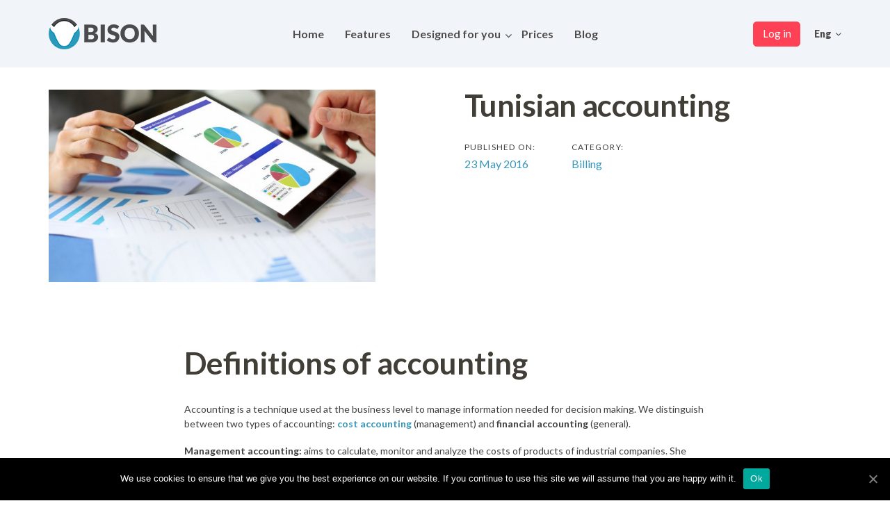

--- FILE ---
content_type: text/html; charset=UTF-8
request_url: https://www.bison.tn/en/tunisian-accounting/
body_size: 17088
content:
<!-- -->
<!-- NOVATIS: Agence Web Innovatrice -->
<!-- Copyright (c) Novatis.tn. All Rights Reserved, -->
<!-- Date de réalisation : 18/05/2020 -->
<!-- Developer AmalG. -->
<!-- -->
<!-- Email: support@novatis.tn -->
<!-- Website: https://www.novatis.tn -->
<!-- -->
<!DOCTYPE html>
<html lang="en-US">
<head>

	<meta charset="UTF-8">
	<meta name="viewport" content="width=device-width, initial-scale=1.0"/>
	<meta http-equiv="X-UA-Compatible" content="IE=edge">
	<link rel="profile" href="https://gmpg.org/xfn/11">
	<link rel="stylesheet" href="/wp-content/themes/ave-child/fonts/fonts.css"/>
	<meta name="mobile-web-app-capable" content="yes">
<meta name="apple-mobile-web-app-capable" content="yes">
<meta name="apple-mobile-web-app-title" content="BISON - Logiciel de facturation Tunisie - gestion commerciale, ERP Tunisie">
<link rel="pingback" href="https://www.bison.tn/xmlrpc.php"/>
<link rel="alternate" hreflang="fr" href="https://www.bison.tn/la-comptabilite-en-tunisie-presentation-et-la-gestion-des-factures/"/>
<link rel="alternate" hreflang="en" href="https://www.bison.tn/en/tunisian-accounting/"/>
<link rel="alternate" hreflang="ar" href="https://www.bison.tn/ar/la-comptabilite-en-tunisie-presentation-et-la-gestion-des-factures/"/>

	<!-- This site is optimized with the Yoast SEO Premium plugin v15.5 - https://yoast.com/wordpress/plugins/seo/ -->
	<title>Tunisian accounting - BISON</title>
	<meta name="robots" content="index, follow, max-snippet:-1, max-image-preview:large, max-video-preview:-1"/>
	<link rel="canonical" href="https://www.bison.tn/en/tunisian-accounting/"/>
	<meta property="og:locale" content="en_US"/>
	<meta property="og:type" content="article"/>
	<meta property="og:title" content="Tunisian accounting - BISON"/>
	<meta property="og:description" content="Definitions of accounting Accounting is a technique used at the business level to manage information..."/>
	<meta property="og:url" content="https://www.bison.tn/en/tunisian-accounting/"/>
	<meta property="og:site_name" content="BISON"/>
	<meta property="article:publisher" content="https://www.facebook.com/bisonerp"/>
	<meta property="article:published_time" content="2016-05-23T10:18:03+00:00"/>
	<meta property="article:modified_time" content="2020-09-01T15:06:01+00:00"/>
	<meta property="og:image" content="https://www.bison.tn/wp-content/uploads/2016/05/Qubes_for_business_intelligence-1024x605-1.jpg"/>
	<meta property="og:image:width" content="1024"/>
	<meta property="og:image:height" content="605"/>
	<meta name="twitter:card" content="summary_large_image"/>
	<meta name="twitter:creator" content="@BISON_ERP"/>
	<meta name="twitter:site" content="@BISON_ERP"/>
	<meta name="twitter:label1" content="Written by">
	<meta name="twitter:data1" content="novatis-bison">
	<meta name="twitter:label2" content="Est. reading time">
	<meta name="twitter:data2" content="3 minutes">
	<!-- / Yoast SEO Premium plugin. -->


<link rel='dns-prefetch' href='//code.jquery.com'/>
<link rel='dns-prefetch' href='//fonts.googleapis.com'/>
<link rel='dns-prefetch' href='//s.w.org'/>
<link rel="alternate" type="application/rss+xml" title="BISON &raquo; Feed" href="https://www.bison.tn/en/feed/"/>
<link rel="alternate" type="application/rss+xml" title="BISON &raquo; Comments Feed" href="https://www.bison.tn/en/comments/feed/"/>
<link rel="alternate" type="application/rss+xml" title="BISON &raquo; Tunisian accounting Comments Feed" href="https://www.bison.tn/en/tunisian-accounting/feed/"/>
		<script type="text/javascript">window._wpemojiSettings={"baseUrl":"https:\/\/s.w.org\/images\/core\/emoji\/13.0.0\/72x72\/","ext":".png","svgUrl":"https:\/\/s.w.org\/images\/core\/emoji\/13.0.0\/svg\/","svgExt":".svg","source":{"concatemoji":"https:\/\/www.bison.tn\/wp-includes\/js\/wp-emoji-release.min.js?ver=5.5.17"}};!function(e,a,t){var n,r,o,i=a.createElement("canvas"),p=i.getContext&&i.getContext("2d");function s(e,t){var a=String.fromCharCode;p.clearRect(0,0,i.width,i.height),p.fillText(a.apply(this,e),0,0);e=i.toDataURL();return p.clearRect(0,0,i.width,i.height),p.fillText(a.apply(this,t),0,0),e===i.toDataURL()}function c(e){var t=a.createElement("script");t.src=e,t.defer=t.type="text/javascript",a.getElementsByTagName("head")[0].appendChild(t)}for(o=Array("flag","emoji"),t.supports={everything:!0,everythingExceptFlag:!0},r=0;r<o.length;r++)t.supports[o[r]]=function(e){if(!p||!p.fillText)return!1;switch(p.textBaseline="top",p.font="600 32px Arial",e){case"flag":return s([127987,65039,8205,9895,65039],[127987,65039,8203,9895,65039])?!1:!s([55356,56826,55356,56819],[55356,56826,8203,55356,56819])&&!s([55356,57332,56128,56423,56128,56418,56128,56421,56128,56430,56128,56423,56128,56447],[55356,57332,8203,56128,56423,8203,56128,56418,8203,56128,56421,8203,56128,56430,8203,56128,56423,8203,56128,56447]);case"emoji":return!s([55357,56424,8205,55356,57212],[55357,56424,8203,55356,57212])}return!1}(o[r]),t.supports.everything=t.supports.everything&&t.supports[o[r]],"flag"!==o[r]&&(t.supports.everythingExceptFlag=t.supports.everythingExceptFlag&&t.supports[o[r]]);t.supports.everythingExceptFlag=t.supports.everythingExceptFlag&&!t.supports.flag,t.DOMReady=!1,t.readyCallback=function(){t.DOMReady=!0},t.supports.everything||(n=function(){t.readyCallback()},a.addEventListener?(a.addEventListener("DOMContentLoaded",n,!1),e.addEventListener("load",n,!1)):(e.attachEvent("onload",n),a.attachEvent("onreadystatechange",function(){"complete"===a.readyState&&t.readyCallback()})),(n=t.source||{}).concatemoji?c(n.concatemoji):n.wpemoji&&n.twemoji&&(c(n.twemoji),c(n.wpemoji)))}(window,document,window._wpemojiSettings);</script>
		<style type="text/css">img.wp-smiley,img.emoji{display:inline!important;border:none!important;box-shadow:none!important;height:1em!important;width:1em!important;margin:0 .07em!important;vertical-align:-.1em!important;background:none!important;padding:0!important}</style>
	<link rel='stylesheet' id='wp-block-library-css' href='https://www.bison.tn/wp-includes/css/dist/block-library/style.min.css?ver=5.5.17' type='text/css' media='all'/>
<link rel='stylesheet' id='wp-block-library-theme-css' href='https://www.bison.tn/wp-includes/css/dist/block-library/theme.min.css?ver=5.5.17' type='text/css' media='all'/>
<link rel='stylesheet' id='cookie-notice-front-css' href='https://www.bison.tn/wp-content/plugins/cookie-notice/css/front.min.css?ver=5.5.17' type='text/css' media='all'/>
<link rel='stylesheet' id='wp-job-manager-applications-frontend-css' href='https://www.bison.tn/wp-content/plugins/wp-job-manager-applications/assets/css/frontend.css?ver=5.5.17' type='text/css' media='all'/>
<link rel='stylesheet' id='liquid-icons-css' href='https://www.bison.tn/wp-content/themes/ave/assets/vendors/liquid-icon/liquid-icon.min.css' type='text/css' media='all'/>
<link rel='stylesheet' id='font-awesome-css' href='https://www.bison.tn/wp-content/themes/ave/assets/vendors/font-awesome/css/font-awesome.min.css' type='text/css' media='all'/>
<link rel='stylesheet' id='bootstrap-css' href='https://www.bison.tn/wp-content/themes/ave/assets/vendors/bootstrap/css/bootstrap.min.css' type='text/css' media='all'/>
<link rel='stylesheet' id='jquery-ui-css' href='//code.jquery.com/ui/1.11.4/themes/smoothness/jquery-ui.min.css?ver=1.11.4' type='text/css' media='all'/>
<link rel='stylesheet' id='fresco-css' href='https://www.bison.tn/wp-content/themes/ave/assets/vendors/fresco/css/fresco.css' type='text/css' media='all'/>
<link rel='stylesheet' id='flickity-css' href='https://www.bison.tn/wp-content/themes/ave/assets/vendors/flickity/flickity.min.css' type='text/css' media='all'/>
<link rel='stylesheet' id='lity-css' href='https://www.bison.tn/wp-content/themes/ave/assets/vendors/lity/lity.min.css' type='text/css' media='all'/>
<link rel='stylesheet' id='liquid-base-css' href='https://www.bison.tn/wp-content/themes/ave/style.css' type='text/css' media='all'/>
<link rel='stylesheet' id='liquid-theme-css' href='https://www.bison.tn/wp-content/themes/ave/assets/css/theme.css' type='text/css' media='all'/>
<link rel='stylesheet' id='child-one-style-css' href='https://www.bison.tn/wp-content/themes/ave-child/style.css?ver=5.5.17' type='text/css' media='all'/>
<link rel='stylesheet' id='ave-core-css' href='https://www.bison.tn/wp-content/plugins/ave-core/assets/css/ave-core.min.css?ver=5.5.17' type='text/css' media='all'/>
<link rel='stylesheet' id='redux-google-fonts-liquid_one_opt-css' href='https://fonts.googleapis.com/css?family=Lato%3A400%2C900%2C700%7CPoppins%3A400&#038;ver=5.5.17' type='text/css' media='all'/>
<link rel='stylesheet' id='liquid-generated-responsive-css' href='//www.bison.tn/wp-content/uploads/liquid-styles/liquid-responsive-100.css?timestamp=1673484366&#038;ver=5.5.17' type='text/css' media='all'/>
<script type='text/javascript' src='https://www.bison.tn/wp-includes/js/jquery/jquery.js?ver=1.12.4-wp' id='jquery-core-js'></script>
<script type='text/javascript' id='charla-live-chat-js-extra'>//<![CDATA[
var charla_params={"property_key":"ca16bdc1-8b7c-4c95-84f5-57774dbdaf6d","customer":{"id":0,"email":""},"cart":[]};
//]]></script>
<script type='text/javascript' defer src='https://www.bison.tn/wp-content/plugins/charla-live-chat/public/js/charla-live-chat-public.js?ver=1.2.5' id='charla-live-chat-js'></script>
<script type='text/javascript' id='cookie-notice-front-js-extra'>//<![CDATA[
var cnArgs={"ajaxUrl":"https:\/\/www.bison.tn\/wp-admin\/admin-ajax.php","nonce":"357510b655","hideEffect":"fade","position":"bottom","onScroll":"0","onScrollOffset":"100","onClick":"0","cookieName":"cookie_notice_accepted","cookieTime":"2592000","cookieTimeRejected":"2592000","cookiePath":"\/","cookieDomain":"","redirection":"0","cache":"0","refuse":"0","revokeCookies":"0","revokeCookiesOpt":"automatic","secure":"1","coronabarActive":"0"};
//]]></script>
<script type='text/javascript' src='https://www.bison.tn/wp-content/plugins/cookie-notice/js/front.min.js?ver=1.3.2' id='cookie-notice-front-js'></script>
<script type='text/javascript' src='https://www.bison.tn/wp-content/themes/ave/assets/vendors/modernizr.min.js' id='modernizr-js'></script>
<script type='text/javascript' src='https://www.bison.tn/wp-content/themes/ave/assets/vendors/inline.js?ver=1.0' id='color-variable-js'></script>
<script type='text/javascript' id='color-variable-js-after'>function testCSSVariables(){var e="rgb(255, 198, 0)",o=document.createElement("span");o.style.setProperty("--color",e),o.style.setProperty("background","var(--color)"),document.body.appendChild(o);var r=getComputedStyle(o).backgroundColor===e;return document.body.removeChild(o),r};</script>
<link rel="https://api.w.org/" href="https://www.bison.tn/wp-json/"/><link rel="alternate" type="application/json" href="https://www.bison.tn/wp-json/wp/v2/posts/8009"/><link rel="EditURI" type="application/rsd+xml" title="RSD" href="https://www.bison.tn/xmlrpc.php?rsd"/>
<link rel="wlwmanifest" type="application/wlwmanifest+xml" href="https://www.bison.tn/wp-includes/wlwmanifest.xml"/> 
<meta name="generator" content="WordPress 5.5.17"/>
<link rel='shortlink' href='https://www.bison.tn/en/?p=8009'/>
<link rel="alternate" type="application/json+oembed" href="https://www.bison.tn/wp-json/oembed/1.0/embed?url=https%3A%2F%2Fwww.bison.tn%2Fen%2Ftunisian-accounting%2F"/>
<link rel="alternate" type="text/xml+oembed" href="https://www.bison.tn/wp-json/oembed/1.0/embed?url=https%3A%2F%2Fwww.bison.tn%2Fen%2Ftunisian-accounting%2F&#038;format=xml"/>
<meta name="generator" content="WPML ver:4.2.5 stt:5,1,4;"/>
<!-- / HREFLANG Tags by DCGWS Version 1.9.8 -->
<!-- / HREFLANG Tags by DCGWS -->
        <!-- PushAlert WordPress 2.5.4 -->
        <script type="text/javascript">var pushalert_sw_file='https://www.bison.tn/?pa_service_worker=1';var pushalert_manifest_file='https://www.bison.tn/wp-content/plugins/pushalert-web-push-notifications/manifest.json';(function(d,t){var g=d.createElement(t),s=d.getElementsByTagName(t)[0];g.src="//cdn.pushalert.co/integrate_17b69dc7f8f905d8a02b27572dab7d6e.js";s.parentNode.insertBefore(g,s);}(document,"script"));</script>
        <!-- End PushAlert WordPress -->
        

<!-- This site is optimized with the Schema plugin v1.7.8.3 - https://schema.press -->
<script type="application/ld+json">{"@context":"http:\/\/schema.org\/","@type":"BlogPosting","mainEntityOfPage":{"@type":"WebPage","@id":"https:\/\/www.bison.tn\/en\/tunisian-accounting\/"},"url":"https:\/\/www.bison.tn\/en\/tunisian-accounting\/","headline":"Tunisian...","datePublished":"2016-05-23T12:18:03+01:00","dateModified":"2020-09-01T17:06:01+01:00","publisher":{"@type":"Organization","@id":"https:\/\/www.bison.tn\/en\/#organization","name":"BISON","logo":{"@type":"ImageObject","url":"https:\/\/www.bison.tn\/wp-content\/uploads\/2020\/10\/logo-bison-1.png","width":600,"height":60}},"image":{"@type":"ImageObject","url":"https:\/\/www.bison.tn\/wp-content\/uploads\/2016\/05\/Qubes_for_business_intelligence-1024x605-1.jpg","width":1024,"height":605},"articleSection":"Billing","description":"Definitions of accounting Accounting is a technique used at the business level to manage information needed for decision making. We distinguish between two types of accounting: cost accounting (management) and financial accounting (general). Management accounting: aims to calculate, monitor and analyze the costs of products of industrial companies. She","author":{"@type":"Person","name":"novatis-bison","url":"https:\/\/www.bison.tn\/en\/author\/novatis-bison\/"}}</script>

	<link rel="shortcut icon" href="https://www.bison.tn/wp-content/uploads/2020/10/favicon.png"/>
	<script type="text/javascript">window.liquidParams={mobileNavBreakpoint:991}</script><meta name="generator" content="Powered by WPBakery Page Builder - drag and drop page builder for WordPress."/>
<link rel="icon" href="https://www.bison.tn/wp-content/uploads/2020/10/cropped-favicon-32x32.png" sizes="32x32"/>
<link rel="icon" href="https://www.bison.tn/wp-content/uploads/2020/10/cropped-favicon-192x192.png" sizes="192x192"/>
<link rel="apple-touch-icon" href="https://www.bison.tn/wp-content/uploads/2020/10/cropped-favicon-180x180.png"/>
<meta name="msapplication-TileImage" content="https://www.bison.tn/wp-content/uploads/2020/10/cropped-favicon-270x270.png"/>
		<style type="text/css" id="wp-custom-css">.d_none{display:none!important}</style>
		<style id='liquid-stylesheet-inline-css' type='text/css'>:root{--color-primary:#3996b9;--color-gradient-start:#f1f5dd;--color-gradient-stop:#f1f5dd;--color-link:#3996b9}.woocommerce ul.products,.woocommerce-page ul.products{margin-left:-15px;margin-right:-15px}.woocommerce ul.products li.product,.woocommerce-page ul.products li.product{padding-left:15px;padding-right:15px}body{font-family:Lato;font-weight:400;line-height:21px;font-size:14px;color:#3f3f3f}body.single-post .blog-single-title{font-family:inherit}body.single-post .content{font-family:inherit}.h1,h1{font-family:Lato;font-weight:900;line-height:54px;font-size:50px;color:#403e36}.h2,h2{font-family:Lato;font-weight:700;line-height:45px;letter-spacing:0;font-size:44px;color:#403e36}.h3,h3{font-family:Lato;font-weight:700;line-height:32px;font-size:30px;color:#403e36}.h4,h4{font-family:Lato;font-weight:700;line-height:24px;font-size:22px;color:#403e42}.h5,h5{font-family:Lato;font-weight:700;line-height:22px;font-size:16px;color:#403e36}.h6,h6{font-family:Lato;font-weight:700;line-height:20px;font-size:14px;color:#403e42}.titlebar-inner h1{font-family:Lato;font-size:3.6rem;font-weight:900;line-height:1;letter-spacing:-.015em;color:#2b292d!important}.titlebar-inner p{font-size:1.2485rem;font-weight:400;line-height:2rem;color:#2b292d!important}.titlebar-inner{padding-top:50px;padding-bottom:90px}.titlebar{background-color:#f1f5f9}.titlebar>.titlebar-overlay.ld-overlay{background:linear-gradient(65deg,#1de1d1 0%,rgba(137,135,226,.084) 100%)}@media (min-width:992px ){.main-header .is-stuck{background:#fff!important}.mainbar-wrap.is-stuck .social-icon:not(.branded):not(.branded-text) a, .mainbar-wrap.is-stuck .header-module .ld-module-trigger, .mainbar-wrap.is-stuck .main-nav > li > a, .mainbar-wrap.is-stuck .ld-module-search-visible-form .ld-search-form input, .mainbar-wrap.is-stuck .header-module .lqd-custom-menu > li > a{color:rgba(0,0,0,.688)!important}.mainbar-wrap.is-stuck .mainbar-wrap.is-stuck .header-module .nav-trigger .bar{background-color:rgba(0,0,0,.688)!important}.mainbar-wrap.is-stuck .header-module .ld-module-trigger-icon,.mainbar-wrap.is-stuck .header-module .ld-module-trigger-txt{color:inherit!important}.mainbar-wrap.is-stuck .ld-module-search-visible-form .ld-search-form input{border-color:rgba(0,0,0,.688)!important}.mainbar-wrap.is-stuck .social-icon:not(.branded):not(.branded-text) a:hover, .mainbar-wrap.is-stuck .main-nav > li > a:hover, .mainbar-wrap.is-stuck .header-module .lqd-custom-menu > li > a:hover{color:#000!important}}.is-stuck{box-shadow:0 0 90px -20px rgba(0,0,0,.2)}</style><noscript><style>.wpb_animate_when_almost_visible{opacity:1}</style></noscript><style type="text/css" data-type="vc_shortcodes-custom-css">.vc_custom_1698239245340{padding-right:.4em!important;padding-left:.4em!important}.vc_custom_1698239368002{padding-right:.4em!important;padding-left:.4em!important}.vc_custom_1698240548011{padding-right:.4em!important;padding-left:.4em!important}</style><style type="text/css" data-type="vc_custom-css">.ld-sf .ld_sf_paragraph{padding-right:10px}.ld-sf .ld_sf_text{padding:0 20px}.ld-sf .ld_sf_submit{padding:0 19px}</style><style type="text/css" data-type="vc_shortcodes-custom-css">.vc_custom_1599550350536{padding-top:98px!important;padding-bottom:97px!important;background-color:#1a2132!important}.vc_custom_1708531113982{padding-top:98px!important;padding-bottom:97px!important;background-color:#1a2132!important}.vc_custom_1599550529573{padding-top:98px!important;padding-bottom:97px!important;background-color:#1a2132!important}.vc_custom_1604910021750{border-top-width:1px!important;padding-top:93px!important;border-top-color:#dee2e6!important;border-top-style:solid!important}.vc_custom_1599551739389{margin-top:46px!important}.vc_custom_1599551880666{margin-top:46px!important}.vc_custom_1599551898853{margin-top:46px!important}.vc_custom_1595580594808{padding-right:15px!important;padding-bottom:30px!important;padding-left:15px!important;border-radius:15px!important}.vc_custom_1698929944192{padding-right:5px!important;padding-left:5px!important}.vc_custom_1595580594808{padding-right:15px!important;padding-bottom:30px!important;padding-left:15px!important;border-radius:15px!important}.vc_custom_1708589158675{padding-right:5px!important;padding-left:5px!important}.vc_custom_1595580594808{padding-right:15px!important;padding-bottom:30px!important;padding-left:15px!important;border-radius:15px!important}.vc_custom_1698930697277{padding-right:5px!important;padding-left:5px!important}.vc_custom_1591785236679{border-top-width:1px!important;padding-top:20px!important;padding-bottom:44px!important;border-top-color:#dee2e6!important;border-top-style:solid!important}.vc_custom_1591785236679{border-top-width:1px!important;padding-top:20px!important;padding-bottom:44px!important;border-top-color:#dee2e6!important;border-top-style:solid!important}.vc_custom_1591785236679{border-top-width:1px!important;padding-top:20px!important;padding-bottom:44px!important;border-top-color:#dee2e6!important;border-top-style:solid!important}</style>
</head>

<body class="post-template-default single single-post postid-8009 single-format-standard wp-embed-responsive cookies-not-set blog-single-image-left blog-single-post-has-thumbnail site-wide-layout lazyload-enabled novatis-child wpb-js-composer js-comp-ver-6.5.0 vc_responsive" dir="ltr" itemscope="itemscope" itemtype="http://schema.org/Blog" data-mobile-nav-style="classic" data-mobile-nav-scheme="dark" data-mobile-nav-trigger-alignment="right" data-mobile-header-scheme="gray" data-mobile-secondary-bar="true" data-mobile-logo-alignment="default" data-mobile-nav-align="right">

	<script type="text/javascript">(function(){if(!testCSSVariables()){var script=document.createElement("script"),body=document.querySelector("body");script.onreadystatechange=function(){if(this.readyState=='complete'||this.readyState=='loaded'){cssVars();}};script.onload=function(){cssVars();};script.src="assets/vendors/css-vars-ponyfill.min.js",body.insertBefore(script,body.lastChild);};}());</script><div><span class="screen-reader-text">Skip links</span><ul class="liquid-skip-link screen-reader-text"><li><a href="#primary" class="screen-reader-shortcut"> Skip to primary navigation</a></li><li><a href="#content" class="screen-reader-shortcut"> Skip to content</a></li></ul></div>

	<div id="wrap">

		<div class="titlebar text-center" data-parallax="true" data-parallax-options='{ "parallaxBG": true }'>
	
		<header class="header site-header main-header main-header-overlay" data-react-to-megamenu="true" data-sticky-header="true" id="header" itemscope="itemscope" itemtype="http://schema.org/WPHeader">
<div class="mainbar-wrap   "><span class="megamenu-hover-bg"></span>	<div class="container mainbar-container">		<div class="mainbar">			<div class="row mainbar-row align-items-lg-stretch"><div class="col vc_col-sm-2  "><style>.navbar-brand{padding-top:26px;padding-bottom:26px}</style>
<div id="ld_header_image_697287d06b1a8" class="navbar-header ld_header_image_697287d06b1a8">

	<a class="navbar-brand" href="https://www.bison.tn/en/" rel="home"><span class="navbar-brand-inner"><img class="logo-light" src="https://www.bison.tn/wp-content/uploads/2020/10/bison-logoblanc-1.png" alt="BISON"/>   <img class="logo-sticky" src="https://www.bison.tn/wp-content/uploads/2020/10/logo-bison-1.png" alt="BISON"/> <img class="mobile-logo-default" src="https://www.bison.tn/wp-content/uploads/2020/10/logo-bison-1.png" alt="BISON"/><img class="logo-default" src="https://www.bison.tn/wp-content/uploads/2020/10/logo-bison.png" alt="BISON"/></span></a>	<button type="button" class="navbar-toggle collapsed nav-trigger style-mobile" data-toggle="collapse" data-target="#main-header-collapse" aria-expanded="false" data-changeclassnames='{ "html": "mobile-nav-activated overflow-hidden" }'>
				<span class="sr-only">Toggle navigation</span>
				<span class="bars">
					<span class="bar"></span>
					<span class="bar"></span>
					<span class="bar"></span>
				</span>
			</button>	
</div><!-- /.navbar-header --></div><div class="col vc_col-sm-4  "><div class="collapse navbar-collapse ld_header_collapsed_697287d06bef7" id="main-header-collapse">
	<style>.ld_header_menu_697287d06c1c6.main-nav>li>a{font-size:16px;font-weight:700;color:#4d4c4a}.ld_header_menu_697287d06c1c6.main-nav>li>a:hover{color:#ff4155}</style><ul id="primary-nav" class="main-nav ld_header_menu_697287d06c1c6 nav align-items-lg-stretch justify-content-lg-center" data-submenu-options='{"toggleType":"fade","handler":"mouse-in-out"}'><li id="menu-item-8049" class="menu-item menu-item-type-post_type menu-item-object-page menu-item-home menu-item-8049"><a href="https://www.bison.tn/en/"><span class="link-icon"></span><span class="link-txt"><span class="link-ext"></span><span class="txt">Home<span class="submenu-expander"> <i class="fa fa-angle-down"></i> </span></span></span></a></li>
<li id="menu-item-9394" class="menu-item menu-item-type-post_type menu-item-object-page menu-item-9394"><a href="https://www.bison.tn/en/features/"><span class="link-icon"></span><span class="link-txt"><span class="link-ext"></span><span class="txt">Features<span class="submenu-expander"> <i class="fa fa-angle-down"></i> </span></span></span></a></li>
<li id="menu-item-8058" class="menu-item menu-item-type-custom menu-item-object-custom menu-item-has-children menu-item-8058"><a><span class="link-icon"></span><span class="link-txt"><span class="link-ext"></span><span class="txt">Designed for you<span class="submenu-expander"> <i class="fa fa-angle-down"></i> </span></span></span></a>
<ul class="nav-item-children">
	<li id="menu-item-8059" class="menu-item menu-item-type-post_type menu-item-object-page menu-item-8059"><a href="https://www.bison.tn/en/designed-for-smes/"><span class="link-icon"></span><span class="link-txt"><span class="link-ext"></span><span class="txt">Small and medium-sized businesses <span class="d-block text-small text-muted"> For small businesses who want to efficiently manage their activity, regardless of their legal form. </span><span class="submenu-expander"> <i class="fa fa-angle-down"></i> </span></span></span></a></li>
	<li id="menu-item-8060" class="menu-item menu-item-type-post_type menu-item-object-page menu-item-8060"><a href="https://www.bison.tn/en/designed-for-freelancers-and-individuals/"><span class="link-icon"></span><span class="link-txt"><span class="link-ext"></span><span class="txt">Freelancers and individuals <span class="d-block text-small text-muted"> For independent entrepreneurs who simply want to invoice their clients and optimize the management of their activity. </span><span class="submenu-expander"> <i class="fa fa-angle-down"></i> </span></span></span></a></li>
	<li id="menu-item-8061" class="menu-item menu-item-type-post_type menu-item-object-page menu-item-8061"><a href="https://www.bison.tn/en/accountants-experts-accountants/"><span class="link-icon"></span><span class="link-txt"><span class="link-ext"></span><span class="txt">Accountants &#038;Experts accountants <span class="d-block text-small text-muted"> Equip your clients with our intuitive invoicing software: you differentiate yourself from your colleagues and your work is simplified! </span><span class="submenu-expander"> <i class="fa fa-angle-down"></i> </span></span></span></a></li>
</ul>
</li>
<li id="menu-item-8062" class="menu-item menu-item-type-post_type menu-item-object-page menu-item-8062"><a href="https://www.bison.tn/en/prices-bison/"><span class="link-icon"></span><span class="link-txt"><span class="link-ext"></span><span class="txt">Prices<span class="submenu-expander"> <i class="fa fa-angle-down"></i> </span></span></span></a></li>
<li id="menu-item-8063" class="menu-item menu-item-type-post_type menu-item-object-page current_page_parent menu-item-8063"><a href="https://www.bison.tn/en/blog-bison/"><span class="link-icon"></span><span class="link-txt"><span class="link-ext"></span><span class="txt">Blog<span class="submenu-expander"> <i class="fa fa-angle-down"></i> </span></span></span></a></li>
</ul>
	
</div><!-- /.navbar-collapse --></div><div class="col vc_col-sm-6  boutons-responsive text-right text-lg-right"><div class="header-module">
	<style>.text-fr.btn-icon-solid .btn-icon{background:#ff4155}.text-fr.btn-icon-circle.btn-icon-ripple .btn-icon:before{border-color:#ff4155}.text-fr{background-color:#ff4155;border-color:#ff4155;line-height:17px!important;font-size:15px!important}.text-fr .btn-gradient-border defs stop:first-child{stop-color:#ff4155}.text-fr .btn-gradient-border defs stop:last-child{stop-color:#ff4155}</style><a href="https://app.erpbison.com/login" target="_blank" class="btn btn-solid btn-xsm round btn-bordered border-thin ld_header_button_697287d06f21f text-fr vc_custom_1698239245340">
	<span>
		
					<span class="btn-txt">Se connecter</span>
			
				</span>
</a>
</div><div class="header-module">
	<style>.text-en.btn-icon-solid .btn-icon{background:#ff4155}.text-en.btn-icon-circle.btn-icon-ripple .btn-icon:before{border-color:#ff4155}.text-en{background-color:#ff4155;border-color:#ff4155;line-height:17px!important;font-size:15px!important}.text-en .btn-gradient-border defs stop:first-child{stop-color:#ff4155}.text-en .btn-gradient-border defs stop:last-child{stop-color:#ff4155}</style><a href="https://app.erpbison.com/login" target="_blank" class="btn btn-solid btn-xsm round btn-bordered border-thin ld_header_button_697287d06fd5c text-en vc_custom_1698239368002">
	<span>
		
					<span class="btn-txt">Log in</span>
			
				</span>
</a>
</div><div class="header-module">
	<style>.text-ar.btn-icon-solid .btn-icon{background:#ff4155}.text-ar.btn-icon-circle.btn-icon-ripple .btn-icon:before{border-color:#ff4155}.text-ar{background-color:#ff4155;border-color:#ff4155;line-height:17px!important;font-size:15px!important}.text-ar .btn-gradient-border defs stop:first-child{stop-color:#ff4155}.text-ar .btn-gradient-border defs stop:last-child{stop-color:#ff4155}</style><a href="https://app.erpbison.com/login" target="_blank" class="btn btn-solid btn-xsm round btn-bordered border-thin ld_header_button_697287d07014e text-ar vc_custom_1698240548011">
	<span>
		
					<span class="btn-txt">للاتصال</span>
			
				</span>
</a>
</div><style>.ld_header_lang_switcher_697287d0704aa li>a{font-family:Lato!important;font-weight:900!important;font-style:normal!important}.ld_header_lang_switcher_697287d0704aa .ld-module-trigger-txt{color:#4d4c4a}</style><div class="header-module lqd-show-on-mobile">
	<div id="ld_header_lang_switcher_697287d0704aa" class="ld-dropdown-menu ld_header_lang_switcher_697287d0704aa">

		<span class="ld-module-trigger" role="button" data-ld-toggle="true" data-toggle="collapse" data-target="#dropdown-697287d0705c3" aria-controls="dropdown-697287d0705c3" aria-expanded="false">
			<span class="ld-module-trigger-txt">Eng <i class="fa fa-angle-down"></i></span>
		</span><!-- /.ld-module-trigger -->		

		<div class="ld-module-dropdown left collapse" id="dropdown-697287d0705c3" aria-expanded="false">
			<div class="ld-dropdown-menu-content">
				<ul>
				<li><a href="https://www.bison.tn/ar/la-comptabilite-en-tunisie-presentation-et-la-gestion-des-factures/">العربية</a></li><li><a href="https://www.bison.tn/la-comptabilite-en-tunisie-presentation-et-la-gestion-des-factures/">Fr</a></li>				</ul>
			</div><!-- /.ld-dropdown-menu-content -->
		</div><!-- /.ld-module-dropdown -->
		
	</div><!-- /.ld-dropdown-menu -->
</div></div>			</div><!-- /.row mainbar-row -->		</div><!-- /.mainbar -->	</div><!-- /.container --></div><!-- /.mainbar-wrap --></header>	</div><!-- /.titlebar -->
		<main class="content" id="content">
			<article class="blog-single post-8009 post type-post status-publish format-standard has-post-thumbnail hentry category-facturation-en category-nouveautes-en" id="post-8009" itemscope="itemscope" itemtype="http://schema.org/BlogPosting">	

	<div class="container">
		
		<div class="row">
			
			<div class="col-md-8 col-md-offset-2 contents-container">					
						<div class="blog-single-cover" data-inview="true" data-inview-options='{ "onImagesLoaded": true }' style="background-color: #dfdfe1;" data-reveal="true" data-reveal-options='{ "direction": "tb", "bgcolor": "#f0f3f6" }'>
				<figure class="blog-single-media hmedia" data-responsive-bg="true" data-parallax="true" data-parallax-options='{ "parallaxBG": true, "triggerHook": "onCenter" }' data-parallax-from='{ "translateY": "-15%" }' data-parallax-to='{ "translateY": "20%" }'>
					<img width="1024" height="605" src="data:image/svg+xml;charset=utf-8,&lt;svg xmlns%3D&#039;http%3A%2F%2Fwww.w3.org%2F2000%2Fsvg&#039; viewBox%3D&#039;0 0 1024 605&#039;%2F&gt;" class="attachment-liquid-default-post size-liquid-default-post ld-lazyload wp-post-image" alt="Qubes_for_business_intelligence-1024x605" loading="lazy" itemprop="url" srcset="" sizes="(max-width: 1024px) 100vw, 1024px" data-src="https://www.bison.tn/wp-content/uploads/2016/05/Qubes_for_business_intelligence-1024x605-1.jpg" data-srcset="https://www.bison.tn/wp-content/uploads/2016/05/Qubes_for_business_intelligence-1024x605-1.jpg 1024w, https://www.bison.tn/wp-content/uploads/2016/05/Qubes_for_business_intelligence-1024x605-1-300x177.jpg 300w" data-aspect="1.6925619834711"/>				</figure>
			</div><!-- /.blog-single-cover -->	
					
				
				<div class="blog-single-details">
									
					<header class="entry-header blog-single-header">
						
						<h1 class="blog-single-title entry-title h2">Tunisian accounting</h1>
						<div class="post-meta">

	
	<span class="posted-on">
			<span class="block text-uppercase ltr-sp-1">Published on:</span>
	
		<a href="https://www.bison.tn/en/tunisian-accounting/" rel="bookmark">
		<time class="entry-date published updated" datetime="2016-05-23T12:18:03+01:00">23 May 2016</time>		</a>

	</span>

	<span class="cat-links">
			<span class="block text-uppercase ltr-sp-1">Category:</span>
			
		<a href="https://www.bison.tn/en/category/facturation-en/" rel="category tag">Billing</a>	</span>

</div><!-- /.post-meta -->
						
					</header><!-- /.blog-single-header -->

				</div><!-- /.blog-single-details -->

				<div class="blog-single-content entry-content">
				<h2> <strong> Definitions of accounting </strong> </h2>
<p>Accounting is a technique used at the business level to manage information needed for decision making. We distinguish between two types of accounting: <strong> <a href="/"> cost accounting </a> </strong> (management) and <strong> financial accounting </strong> (general).</p>
<p><strong> Management accounting: </strong> aims to calculate, monitor and analyze the costs of products of industrial companies. She gets the information she manages from financial accounting.</p>
<p><strong> Financial accounting: </strong> aims to inventory, value and capture in a permanent and continuous manner, the elements of the company&#8217;s assets. It is a three-step technique:</p>
<ul>
<li> The first step is to enter the information from written documents called supporting documents (<a href="/"> invoice tunisia </a> of purchases and sales, pay slips, bank documents…. ) </li>
<li> The second step is to make the accounting entry on a document called journal </li>
<li> The last step is to summarize the accounting entries in accounting documents (balance, balance sheet, income statement, cash flow statement, notes to the financial statements) </li>
</ul>
<h2> <strong> Presentation of the Tunisian tax system </strong> </h2>
<p>The Tunisian tax system has been the subject of a profound reform which is part of the structural reforms of the various economic and financial sectors undertaken by Tunisia.<br/>
This reform concerned all types of taxes. It has made it possible to establish a modern tax system through its restructuring, the reduction of its rates, the broadening of the base and the rationalization of tax advantages as well as the granting of more guarantees to taxpayers at the level tax control and litigation.</p>
<ol>
<li> The Tunisian tax system includes: </li>
</ol>
<ul>
<li> customs duties, </li>
<li> value added tax, </li>
<li> consumer rights, </li>
<li> personal income tax, </li>
<li> corporate tax, </li>
<li> registration and stamp duties, </li>
<li> local taxes, </li>
<li> and various taxes affecting certain products, transport, insurance… </li>
</ul>
<ol>
<li> The tax pressure for the year 2014 is 22.6% (additional LF for the year 2014) </li>
<li> The breakdown of tax revenue for 2014 is as follows: </li>
</ol>
<h2> <strong> Stamp duty </strong> </h2>
<p>Stamp duty is a tax applicable to certain deeds or writings. It is also a method of payment for the cost of certain formalities and certain documents provided by public administrations.</p>
<h3> <strong> Scope of the fiscal stamp </strong> </h3>
<p>Stamp duties apply to acts, writings and administrative forms expressly taxed by law.</p>
<p>Only acts drawn up in Tunisia are subject to stamp duty. Deeds drawn up abroad escape the Tunisian stamp unless they are voluntarily presented for the registration formality in Tunisia or if they are filed in the ranks of the minutes of a notary in Tunisia or if they are are not annexed to a notarial act passed in Tunisia.</p>
<p>In principle, the stamp tax only affects signed documents. The tax liability is linked to the physical drafting of the deed.</p>
<h2> <strong> The qualitative characteristics of accounting information </strong> </h2>
<p>Good accounting information must combine certain qualities that can be summed up in four:</p>
<ul>
<li> Understandability: to be useful, accounting information must be understandable by users. This means that the information is explicit, clear and concise and within the reach of users. </li>
<li> Relevance: the quality of relevance of information is assessed by the relationship between the information and the use made of it. Information is relevant when it is likely to promote adequate decision-making by users of financial statements by helping them to evaluate past, present and future events or by allowing them to confirm or correct previous evaluations. / li>
<li> Reliability: Accounting information is reliable when it allows users to trust it as truthful, neutral and verifiable information and does not include error or bias. </li>
<li> Comparability: Accounting information should allow the user to make comparisons over time to determine trends in the financial position and performance of the business. It should also make it possible to make comparisons of financial information from similar companies in order to assess in a relative way the financial situations, the performances and their evolutions. </li>
</ul>
<h2> <strong> The <a href="https://www.bison.tn/bison-erp-logiciel-facturation-tunisie/"> billing </a> </strong> </h2>
<p>The invoice is a binding document established between the seller and the buyer, it is a supporting document drawn up by the <a href="https://www.bison.tn/"> trader </a> seller (supplier) to illustrate the conditions under which he sold the good and / or service to the customer.</p>
<p>There are two types of invoices namely:</p>
<ul>
<li> The must: this is the first <a href="/"> invoice </a> issued by the supplier. </li>
<li> Invoices to have: appears, if there is a situation of return of goods or goods (because there is a fault) therefore the supplier will make reductions either <a href="/"> commercial </ a > Either <a href="/"> financial. </a> </li>
</ul>
<p><strong> To go further </strong>: Make a diagnosis of your situation and identify the means to optimize your management solutions with our <a href="/"> <strong> online invoicing software in Tunisia < / strong> </a> <strong>: </strong> <a href="/"> <strong> BISON ERP </strong> </a></p>
				</div><!-- /.blog-single-content entry-content -->
				
				<footer class="blog-single-footer entry-footer">
													<span class="share-links"><span class="text-uppercase ltr-sp-1">Share on:</span>		<ul class="social-icon circle branded social-icon-sm">
			<li><a target="_blank" href="https://www.facebook.com/sharer/sharer.php?u=https://www.bison.tn/en/tunisian-accounting/"><i class="fa fa-facebook"></i></a></li>
			<li><a target="_blank" href="https://twitter.com/home?status=https://www.bison.tn/en/tunisian-accounting/"><i class="fa fa-twitter"></i></a></li>
						<li><a target="_blank" href="https://pinterest.com/pin/create/button/?url=&amp;media=https://www.bison.tn/wp-content/uploads/2016/05/Qubes_for_business_intelligence-1024x605-1.jpg&amp;description=Tunisian+accounting"><i class="fa fa-pinterest-p"></i></a></li>
						<li><a target="_blank" href="https://www.linkedin.com/shareArticle?mini=true&url=https://www.bison.tn/en/tunisian-accounting/&amp;title=Tunisian accounting&amp;source=BISON"><i class="fa fa-linkedin"></i></a></li>
		</ul>
		</span>								</footer><!-- /.blog-single-footer entry-footer -->
				
								<nav class="post-nav">

	<h2 class="screen-reader-text">Post navigation</h2>

		<div class="nav-previous">
		<a href="https://www.bison.tn/en/invoice-online-invoicing/" rel="prev">
			<svg version="1.1" xmlns="http://www.w3.org/2000/svg" xmlns:xlink="http://www.w3.org/1999/xlink" fill="none" stroke="#444" stroke-width="2" x="0px" y="0px" viewBox="0 0 24 24" xml:space="preserve" width="24" height="24">
				<g>
					<line stroke-miterlimit="10" x1="22" y1="12" x2="2" y2="12" stroke-linejoin="miter" stroke-linecap="butt"></line>
					<polyline stroke-linecap="square" stroke-miterlimit="10" points="9,19 2,12 9,5 " stroke-linejoin="miter"></polyline>
				</g>
			</svg>
			<span class="screen-reader-text">Previous Article</span>
			<span aria-hidden="true" class="nav-subtitle">Previous Article</span>
			<span class="nav-title">Invoice, Online invoicing?</span>
		</a>
	</div>
		
		<div class="nav-next">
		<a href="https://www.bison.tn/en/3-major-cloud-service-modes-iaas-paas-and-saas/" rel="next">
			<svg version="1.1" xmlns="http://www.w3.org/2000/svg" xmlns:xlink="http://www.w3.org/1999/xlink" fill="none" stroke="#444" stroke-width="2" x="0px" y="0px" viewBox="0 0 24 24" xml:space="preserve" width="24" height="24">
				<g transform="rotate(180 12,12) ">
					<line stroke-miterlimit="10" x1="22" y1="12" x2="2" y2="12" stroke-linejoin="miter" stroke-linecap="butt"></line>
					<polyline stroke-linecap="square" stroke-miterlimit="10" points="9,19 2,12 9,5 " stroke-linejoin="miter"></polyline>
				</g>
			</svg>
			<span class="screen-reader-text">Next Article</span>
			<span aria-hidden="true" class="nav-subtitle">Next Article</span>
			<span class="nav-title">3 major cloud service modes: &#8220;IAAS, PAAS and SAAS&#8221;</span>
		</a>
	</div>
		
</nav><!-- /.post-nav -->			
			</div><!-- /.col-md-8 -->
						
		</div><!-- /.row -->
	</div><!-- /.container -->

	<div class="related-posts">

		
		<div class="container">
			<div class="row">

				
				<div class="col-md-12">
				<!--h3 class="related-posts-title"><!--?php echo esc_html( $heading ) ?--><!--/h3>--/commented by novatis team Sarra.B-->
						<h3 class="related-posts-title">You may also like</h3><!--Added by novatis team Sarra.B -->
						
				</div><!-- /.col-md-12 -->
			
							<div class="col-lg-4 col-md-6 col-sm-12">
	
					<article class="related-post">
						<a href="https://www.bison.tn/en/tips-and-advice-for-managing-your-accounts/" class="liquid-overlay-link"></a>

						<figure class="related-post-image">
							<img width="626" height="417" src="data:image/svg+xml;charset=utf-8,&lt;svg xmlns%3D&#039;http%3A%2F%2Fwww.w3.org%2F2000%2Fsvg&#039; viewBox%3D&#039;0 0 626 417&#039;%2F&gt;" class="attachment-liquid-rounded-blog size-liquid-rounded-blog ld-lazyload wp-post-image" alt="" loading="lazy" srcset="" sizes="(max-width: 626px) 100vw, 626px" data-src="https://www.bison.tn/wp-content/uploads/2020/08/finance-consulting-discussing-executive-people-plan_1418-69.jpg" data-srcset="https://www.bison.tn/wp-content/uploads/2020/08/finance-consulting-discussing-executive-people-plan_1418-69.jpg 626w, https://www.bison.tn/wp-content/uploads/2020/08/finance-consulting-discussing-executive-people-plan_1418-69-300x200.jpg 300w" data-aspect="1.5011990407674"/>						</figure><!-- /.related-post-image -->

						<header class="related-post-header">
							<h2 class="related-post-title entry-title"><a href="https://www.bison.tn/en/tips-and-advice-for-managing-your-accounts/" rel="bookmark">Tips and advice for managing your accounts</a></h2>							<ul class="related-post-categories">
								<li><a href="https://www.bison.tn/en/category/facturation-en/" rel="category tag">Billing</a></li>
							</ul>
						</header>

					</article><!-- /.related-post -->
		
				</div><!-- /.col-lg-3 col-md-6 col-sm-12 -->
							<div class="col-lg-4 col-md-6 col-sm-12">
	
					<article class="related-post">
						<a href="https://www.bison.tn/en/why-use-invoicing-software-in-tunisia/" class="liquid-overlay-link"></a>

						<figure class="related-post-image">
							<img width="360" height="240" src="data:image/svg+xml;charset=utf-8,&lt;svg xmlns%3D&#039;http%3A%2F%2Fwww.w3.org%2F2000%2Fsvg&#039; viewBox%3D&#039;0 0 360 240&#039;%2F&gt;" class="attachment-liquid-rounded-blog size-liquid-rounded-blog ld-lazyload wp-post-image" alt="facturation" loading="lazy" srcset="" sizes="(max-width: 360px) 100vw, 360px" data-src="https://www.bison.tn/wp-content/uploads/2020/08/facturation.jpg" data-srcset="https://www.bison.tn/wp-content/uploads/2020/08/facturation.jpg 360w, https://www.bison.tn/wp-content/uploads/2020/08/facturation-300x200.jpg 300w" data-aspect="1.5"/>						</figure><!-- /.related-post-image -->

						<header class="related-post-header">
							<h2 class="related-post-title entry-title"><a href="https://www.bison.tn/en/why-use-invoicing-software-in-tunisia/" rel="bookmark">Why use invoicing software in Tunisia?</a></h2>							<ul class="related-post-categories">
								<li><a href="https://www.bison.tn/en/category/facturation-en/" rel="category tag">Billing</a></li>
							</ul>
						</header>

					</article><!-- /.related-post -->
		
				</div><!-- /.col-lg-3 col-md-6 col-sm-12 -->
							<div class="col-lg-4 col-md-6 col-sm-12">
	
					<article class="related-post">
						<a href="https://www.bison.tn/en/should-you-opt-for-invoicing-software-in-tunisia/" class="liquid-overlay-link"></a>

						<figure class="related-post-image">
							<img width="740" height="500" src="data:image/svg+xml;charset=utf-8,&lt;svg xmlns%3D&#039;http%3A%2F%2Fwww.w3.org%2F2000%2Fsvg&#039; viewBox%3D&#039;0 0 740 500&#039;%2F&gt;" class="attachment-liquid-rounded-blog size-liquid-rounded-blog ld-lazyload wp-post-image" alt="Faut-il-opter-pour-un-logiciel-de-facturation" loading="lazy" data-src="https://www.bison.tn/wp-content/uploads/2019/09/Faut-il-opter-pour-un-logiciel-de-facturation-740x500.jpg" data-aspect="1.48" srcset=""/>						</figure><!-- /.related-post-image -->

						<header class="related-post-header">
							<h2 class="related-post-title entry-title"><a href="https://www.bison.tn/en/should-you-opt-for-invoicing-software-in-tunisia/" rel="bookmark">Should you opt for invoicing software in Tunisia?</a></h2>							<ul class="related-post-categories">
								<li><a href="https://www.bison.tn/en/category/facturation-en/" rel="category tag">Billing</a></li>
							</ul>
						</header>

					</article><!-- /.related-post -->
		
				</div><!-- /.col-lg-3 col-md-6 col-sm-12 -->
				
			</div><!-- /.row -->
		</div><!-- /.container -->
	
	
</div><!-- /.related-posts -->
	
	<div id="comments" class="comments-area">
		
	<div class="container">

		<div class="row">

			<div class="col-md-8 col-md-offset-2">
			
										<div id="respond" class="comment-respond">
		<h3 id="reply-title" class="comment-reply-title">Leave a comment <small><a rel="nofollow" id="cancel-comment-reply-link" href="/en/tunisian-accounting/#respond" style="display:none;">Cancel reply</a></small></h3><form action="https://www.bison.tn/wp-comments-post.php" method="post" id="commentform" class="comment-form" novalidate><div class="row"><div class="col-md-4 col-sm-6"><p class="comment-form-author"><input id="author" name="author" placeholder="Name*" type="text" value="" size="30" maxlength="245" aria-required='true' required='required'/></p></div>
<div class="col-md-4 col-sm-6"><p class="comment-form-email"><input id="email" name="email" placeholder="Email*" type="email" value="" size="30" maxlength="100" required='required'/></p></div>
<div class="col-md-4 col-sm-6"><p class="comment-form-url"><input id="url" name="url" placeholder="Website" type="url" value="" size="30" maxlength="200"/></p></div>
<div class="col-sm-12"><p class="comment-form-comment"><textarea id="comment" name="comment" placeholder="comment" rows="6" required="required"></textarea></p></div><input name="wpml_language_code" type="hidden" value="en"/><div class="col-sm-12"><p class="comment-form-cookies-consent"><input id="wp-comment-cookies-consent" name="wp-comment-cookies-consent" type="checkbox" value="yes"/><label for="wp-comment-cookies-consent">Save my name, email, and website in this browser for the next time I comment.</label></p></div>
<div class="col-sm-12"><p class="form-submit"><input name="submit" type="submit" id="submit" class="submit" value="Send"/> <input type='hidden' name='comment_post_ID' value='8009' id='comment_post_ID'/>
<input type='hidden' name='comment_parent' id='comment_parent' value='0'/>
</p></div></div></form>	</div><!-- #respond -->
				</div><!-- /.col-md-8 col-md-offset-2 -->
		</div><!-- /.row -->
	</div><!-- /.container -->
	
	<div class="container">
		<div class="row">
			<div class="col-md-8 col-md-offset-2">				
			
							
			</div><!-- /.col-md-8 col-md-offset-2 -->
		</div><!-- /.row -->
	</div><!-- /.container -->

</div><!-- /.comments-area -->
</article><!-- /.blog-single -->
					</main><!-- #content -->
		<div class="lqd-back-to-top" data-back-to-top="true">
			<a href="#wrap" data-localscroll="true">
				<i class="fa fa-angle-up"></i>
			</a>
		</div><!-- /.lqd-back-to-top --><style>.main-footer{background-color:#1a2132;color:#adb5bd}.main-footer a:not(.btn) {color:#adb5bd}.main-footer a:not(.btn):hover {color:#fff}</style><footer class="main-footer site-footer footer" id="footer" itemscope="itemscope" itemtype="http://schema.org/WPFooter">
	<section data-bg-image="url" class="vc_row wpb_row vc_row-fluid text-fr vc_custom_1599550350536 row-contains-padding-top row-contains-padding-bottom liquid-row-shadowbox-697287d11c53b vc_row-has-fill vc_row-has-bg"><div class="ld-container container"><div class="row ld-row"><style>@media (min-width:768px){.liquid-column-responsive-697287d12473a>.vc_column-inner>.wpb_wrapper{padding-top:0!important}}@media (min-width:992px){.liquid-column-responsive-697287d12473a>.vc_column-inner>.wpb_wrapper{padding-top:86px!important}}</style><div class="wpb_column vc_column_container vc_col-sm-12 vc_col-lg-6 vc_col-md-6 liquid-column-697287d124737 liquid-column-responsive-697287d12473a vc_col-has-fill"><div class="vc_column-inner"><div class="wpb_wrapper vc_custom_1595580594808" data-custom-animations="true" data-ca-options='{"triggerHandler":"inview","animationTarget":"all-childs","duration":"1200","delay":"150","easing":"easeOutQuint","direction":"forward","initValues":{"translateY":40,"translateZ":-39,"rotateX":-29},"animations":{"translateY":0,"translateZ":0,"rotateX":0}}'><div class="wpb_wrapper-inner"><style>.ld_fancy_heading_697287d1248f0 h2{color:#fff}.ld_fancy_heading_697287d1248f0 .lqd-highlight-inner{height:.275em;bottom:0}</style><div class="ld-fancy-heading ld_fancy_heading_697287d1248f0">
	<h2 class="lqd-highlight-underline lqd-highlight-grow-left"><span class="ld-fh-txt"> Prêt à essayer ?</span></h2></div><style>.ld_spacer_697287d124aad{height:4px}</style>
<div class="ld-empty-space ld_spacer_697287d124aad"><span class="liquid_empty_space_inner"></span></div><style>.ld_fancy_heading_697287d124c7e p{font-size:19px;line-height:30px;color:#fff}.ld_fancy_heading_697287d124c7e .lqd-highlight-inner{height:.275em;bottom:0}</style><div class="ld-fancy-heading ld_fancy_heading_697287d124c7e">
	<p class="lqd-highlight-underline lqd-highlight-grow-left"><span class="ld-fh-txt"> Créez votre compte BISON  logiciel de facturation tunisien en quelques clics seulement.  Vous êtes en mesure de tester la version gratuite ERP Tunisie sans aucun engagement !</span></p></div><style>.ld_spacer_697287d124e08{height:8px}</style>
<div class="ld-empty-space ld_spacer_697287d124e08"><span class="liquid_empty_space_inner"></span></div></div></div></div></div><div class="btn-free wpb_column vc_column_container vc_col-sm-12 vc_col-lg-6 vc_col-md-6 liquid-column-697287d12528a"><div class="vc_column-inner"><div class="wpb_wrapper "><div class="wpb_wrapper-inner"><style>.ld_button_697287d1253e5.btn-icon-solid .btn-icon{background:#3996b9}.ld_button_697287d1253e5.btn-icon-circle.btn-icon-ripple .btn-icon:before{border-color:#3996b9}.ld_button_697287d1253e5.btn-icon-solid:hover .btn-icon{background:#fff}.ld_button_697287d1253e5{background-color:#3996b9;border-color:#3996b9;color:#fff;line-height:20px!important;font-size:16px!important}.ld_button_697287d1253e5:hover{background-color:#fff;border-color:#fff;color:#3996b9}.ld_button_697287d1253e5 .btn-gradient-bg-hover{background:-webkit-linear-gradient(to right,#fff 0%,#fff 100%);background:linear-gradient(to right,#fff 0%,#fff 100%)}.ld_button_697287d1253e5 .btn-gradient-border defs stop:first-child{stop-color:#3996b9}.ld_button_697287d1253e5 .btn-gradient-border defs stop:last-child{stop-color:#3996b9}.ld_button_697287d1253e5:hover .btn-gradient-border defs stop:first-child{stop-color:#fff}.ld_button_697287d1253e5:hover .btn-gradient-border defs stop:last-child{stop-color:#fff}</style><a href="https://app.erpbison.com/signup" class="btn btn-solid btn-xsm round btn-bordered border-thin ld_button_697287d1253e5 vc_custom_1698929944192">
	<span>
		
					<span class="btn-txt">Essayer gratuitement</span>
			
				</span>
</a>
</div></div></div></div></div></div></section><section data-bg-image="url" class="vc_row wpb_row vc_row-fluid text-en section_ready-to-try vc_custom_1708531113982 row-contains-padding-top row-contains-padding-bottom liquid-row-shadowbox-697287d125933 vc_row-has-fill vc_row-has-bg"><div class="ld-container container"><div class="row ld-row"><style>@media (min-width:768px){.liquid-column-responsive-697287d125d16>.vc_column-inner>.wpb_wrapper{padding-top:0!important}}@media (min-width:992px){.liquid-column-responsive-697287d125d16>.vc_column-inner>.wpb_wrapper{padding-top:86px!important}}</style><div class="wpb_column vc_column_container vc_col-sm-12 vc_col-lg-6 vc_col-md-6 liquid-column-697287d125d14 liquid-column-responsive-697287d125d16 vc_col-has-fill"><div class="vc_column-inner"><div class="wpb_wrapper vc_custom_1595580594808" data-custom-animations="true" data-ca-options='{"triggerHandler":"inview","animationTarget":"all-childs","duration":"1200","delay":"150","easing":"easeOutQuint","direction":"forward","initValues":{"translateY":40,"translateZ":-39,"rotateX":-29},"animations":{"translateY":0,"translateZ":0,"rotateX":0}}'><div class="wpb_wrapper-inner"><style>.ld_fancy_heading_697287d125e2f h2{color:#fff}.ld_fancy_heading_697287d125e2f .lqd-highlight-inner{height:.275em;bottom:0}</style><div class="ld-fancy-heading ld_fancy_heading_697287d125e2f">
	<h2 class="lqd-highlight-underline lqd-highlight-grow-left"><span class="ld-fh-txt"> Ready to try?
</span></h2></div><style>.ld_spacer_697287d125fa1{height:4px}</style>
<div class="ld-empty-space ld_spacer_697287d125fa1"><span class="liquid_empty_space_inner"></span></div><style>.ld_fancy_heading_697287d12613b p{font-size:19px;line-height:30px;color:#fff}.ld_fancy_heading_697287d12613b .lqd-highlight-inner{height:.275em;bottom:0}</style><div class="ld-fancy-heading ld_fancy_heading_697287d12613b">
	<p class="lqd-highlight-underline lqd-highlight-grow-left"><span class="ld-fh-txt"> Create your account in seconds, start a free trial and see for yourself. You are able to test the free ERP Tunisia version without any commitment!</span></p></div><style>.ld_spacer_697287d12629f{height:8px}</style>
<div class="ld-empty-space ld_spacer_697287d12629f"><span class="liquid_empty_space_inner"></span></div></div></div></div></div><div class="btn-free wpb_column vc_column_container vc_col-sm-12 vc_col-lg-6 vc_col-md-6 liquid-column-697287d12670c"><div class="vc_column-inner"><div class="wpb_wrapper "><div class="wpb_wrapper-inner"><style>.ld_button_697287d126814.btn-icon-solid .btn-icon{background:#3996b9}.ld_button_697287d126814.btn-icon-circle.btn-icon-ripple .btn-icon:before{border-color:#3996b9}.ld_button_697287d126814.btn-icon-solid:hover .btn-icon{background:#fff}.ld_button_697287d126814{background-color:#3996b9;border-color:#3996b9;color:#fff;line-height:20px!important;font-size:16px!important}.ld_button_697287d126814:hover{background-color:#fff;border-color:#fff;color:#3996b9}.ld_button_697287d126814 .btn-gradient-bg-hover{background:-webkit-linear-gradient(to right,#fff 0%,#fff 100%);background:linear-gradient(to right,#fff 0%,#fff 100%)}.ld_button_697287d126814 .btn-gradient-border defs stop:first-child{stop-color:#3996b9}.ld_button_697287d126814 .btn-gradient-border defs stop:last-child{stop-color:#3996b9}.ld_button_697287d126814:hover .btn-gradient-border defs stop:first-child{stop-color:#fff}.ld_button_697287d126814:hover .btn-gradient-border defs stop:last-child{stop-color:#fff}</style><a href="https://app.erpbison.com/signup" class="btn btn-solid btn-xsm round btn-bordered border-thin ld_button_697287d126814 vc_custom_1708589158675">
	<span>
		
					<span class="btn-txt">Try it for free</span>
			
				</span>
</a>
</div></div></div></div></div></div></section><section data-bg-image="url" class="vc_row wpb_row vc_row-fluid text-ar vc_custom_1599550529573 row-contains-padding-top row-contains-padding-bottom liquid-row-shadowbox-697287d126d62 vc_row-has-fill vc_row-has-bg"><div class="ld-container container"><div class="row ld-row"><style>@media (min-width:768px){.liquid-column-responsive-697287d127159>.vc_column-inner>.wpb_wrapper{padding-top:0!important}}@media (min-width:992px){.liquid-column-responsive-697287d127159>.vc_column-inner>.wpb_wrapper{padding-top:86px!important}}</style><div class="wpb_column vc_column_container vc_col-sm-12 vc_col-lg-6 vc_col-md-6 liquid-column-697287d127157 liquid-column-responsive-697287d127159 vc_col-has-fill"><div class="vc_column-inner"><div class="wpb_wrapper vc_custom_1595580594808" data-custom-animations="true" data-ca-options='{"triggerHandler":"inview","animationTarget":"all-childs","duration":"1200","delay":"150","easing":"easeOutQuint","direction":"forward","initValues":{"translateY":40,"translateZ":-39,"rotateX":-29},"animations":{"translateY":0,"translateZ":0,"rotateX":0}}'><div class="wpb_wrapper-inner"><style>.ld_fancy_heading_697287d12727a h2{color:#fff}.ld_fancy_heading_697287d12727a .lqd-highlight-inner{height:.275em;bottom:0}</style><div class="ld-fancy-heading ld_fancy_heading_697287d12727a">
	<h2 class="lqd-highlight-underline lqd-highlight-grow-left"><a href="/ar/أسعار-بيزون/"><span class="ld-fh-txt"> جاهز للتجربة؟</span></a></h2></div><style>.ld_spacer_697287d127404{height:4px}</style>
<div class="ld-empty-space ld_spacer_697287d127404"><span class="liquid_empty_space_inner"></span></div><style>.ld_fancy_heading_697287d1275a4 p{font-size:19px;line-height:30px;color:#fff}.ld_fancy_heading_697287d1275a4 .lqd-highlight-inner{height:.275em;bottom:0}</style><div class="ld-fancy-heading ld_fancy_heading_697287d1275a4">
	<p class="lqd-highlight-underline lqd-highlight-grow-left"><span class="ld-fh-txt"> أنشئ حسابك على برنامج BISON التونسي للفوترة ببضع نقرات فقط. يمكنك اختبار الإصدار المجاني لتخطيط موارد المؤسسات في تونس دون أي التزام!</span></p></div><style>.ld_spacer_697287d127707{height:8px}</style>
<div class="ld-empty-space ld_spacer_697287d127707"><span class="liquid_empty_space_inner"></span></div></div></div></div></div><div class="btn-freeAr wpb_column vc_column_container vc_col-sm-12 vc_col-lg-6 vc_col-md-6 liquid-column-697287d127b51"><div class="vc_column-inner"><div class="wpb_wrapper "><div class="wpb_wrapper-inner"><style>.ld_button_697287d127c79.btn-icon-solid .btn-icon{background:#3996b9}.ld_button_697287d127c79.btn-icon-circle.btn-icon-ripple .btn-icon:before{border-color:#3996b9}.ld_button_697287d127c79.btn-icon-solid:hover .btn-icon{background:#fff}.ld_button_697287d127c79{background-color:#3996b9;border-color:#3996b9;color:#fff;line-height:20px!important;font-size:16px!important}.ld_button_697287d127c79:hover{background-color:#fff;border-color:#fff;color:#3996b9}.ld_button_697287d127c79 .btn-gradient-bg-hover{background:-webkit-linear-gradient(to right,#fff 0%,#fff 100%);background:linear-gradient(to right,#fff 0%,#fff 100%)}.ld_button_697287d127c79 .btn-gradient-border defs stop:first-child{stop-color:#3996b9}.ld_button_697287d127c79 .btn-gradient-border defs stop:last-child{stop-color:#3996b9}.ld_button_697287d127c79:hover .btn-gradient-border defs stop:first-child{stop-color:#fff}.ld_button_697287d127c79:hover .btn-gradient-border defs stop:last-child{stop-color:#fff}</style><a href="https://app.erpbison.com/signup" class="btn btn-solid btn-xsm round btn-bordered border-thin ld_button_697287d127c79 vc_custom_1698930697277">
	<span>
		
					<span class="btn-txt">قم بتجربته مجانا</span>
			
				</span>
</a>
</div></div></div></div></div></div></section><section class="vc_row wpb_row vc_row-fluid footer-bottom vc_custom_1604910021750 row-contains-padding-top liquid-row-shadowbox-697287d12817c vc_row-has-fill"><div class="ld-container container"><div class="row ld-row"><div class="wpb_column vc_column_container vc_col-sm-3 vc_col-md-3 vc_col-xs-6 liquid-column-697287d1285af"><div class="vc_column-inner"><div class="wpb_wrapper "><div class="wpb_wrapper-inner"><style>.ld_fancy_heading_697287d12870f h3{font-size:16px;line-height:22px;font-weight:400;color:#fff}.ld_fancy_heading_697287d12870f .lqd-highlight-inner{height:.275em;bottom:0}</style><div class="ld-fancy-heading text-fr ld_fancy_heading_697287d12870f">
	<h3 class="lqd-highlight-underline lqd-highlight-grow-left"><span class="ld-fh-txt"> À propos</span></h3></div><style>.ld_fancy_heading_697287d128916 h3{font-size:16px;line-height:22px;font-weight:400;color:#fff}.ld_fancy_heading_697287d128916 .lqd-highlight-inner{height:.275em;bottom:0}</style><div class="ld-fancy-heading text-en ld_fancy_heading_697287d128916">
	<h3 class="lqd-highlight-underline lqd-highlight-grow-left"><span class="ld-fh-txt"> About us
</span></h3></div><style>.ld_fancy_heading_697287d128b3a h3{font-size:16px;line-height:22px;font-weight:400;color:#fff}.ld_fancy_heading_697287d128b3a .lqd-highlight-inner{height:.275em;bottom:0}</style><div class="ld-fancy-heading text-ar ld_fancy_heading_697287d128b3a">
	<h3 class="lqd-highlight-underline lqd-highlight-grow-left"><span class="ld-fh-txt"> ما يخصنا
</span></h3></div><style>.ld_custom_menu_697287d128cdd>li>a{font-size:15px;line-height:2em}</style>
<ul id="ld_custom_menu_697287d128cdd" class="lqd-custom-menu reset-ul   ld_custom_menu_697287d128cdd"><li id="menu-item-8038" class="menu-item menu-item-type-post_type menu-item-object-page menu-item-8038"><a href="https://www.bison.tn/en/who-are-we/">Who are we ?</a></li>
<li id="menu-item-8039" class="menu-item menu-item-type-post_type menu-item-object-page menu-item-8039"><a href="https://www.bison.tn/en/travailler-chez-bison/">Working at BISON</a></li>
<li id="menu-item-8041" class="menu-item menu-item-type-post_type menu-item-object-page menu-item-8041"><a href="https://www.bison.tn/en/affiliate-program/">Affiliate Program</a></li>
<li id="menu-item-8042" class="menu-item menu-item-type-post_type menu-item-object-page menu-item-8042"><a href="https://www.bison.tn/en/contact-bison/">Contact us</a></li>
</ul><style>.ld_spacer_697287d12acd1{height:30px}</style>
<div class="ld-empty-space ld_spacer_697287d12acd1"><span class="liquid_empty_space_inner"></span></div></div></div></div></div><div class="wpb_column vc_column_container vc_col-sm-3 vc_col-md-3 vc_col-xs-6 liquid-column-697287d12b1ee"><div class="vc_column-inner"><div class="wpb_wrapper "><div class="wpb_wrapper-inner"><style>.ld_fancy_heading_697287d12b308 h3{font-size:16px;line-height:22px;font-weight:400;color:rgb(255, 255, 255);}.ld_fancy_heading_697287d12b308 .lqd-highlight-inner{height:0.275em;bottom:0px;}</style><div class="ld-fancy-heading text-fr ld_fancy_heading_697287d12b308">
	<h3 class="lqd-highlight-underline lqd-highlight-grow-left"><span class="ld-fh-txt"> BISON</span></h3></div><style>.ld_fancy_heading_697287d12b4fd h3{font-size:16px;line-height:22px;font-weight:400;color:rgb(255, 255, 255);}.ld_fancy_heading_697287d12b4fd .lqd-highlight-inner{height:0.275em;bottom:0px;}</style><div class="ld-fancy-heading text-en ld_fancy_heading_697287d12b4fd">
	<h3 class="lqd-highlight-underline lqd-highlight-grow-left"><span class="ld-fh-txt"> BISON</span></h3></div><style>.ld_fancy_heading_697287d12b768 h3{font-size:16px;line-height:22px;font-weight:400;color:rgb(255, 255, 255);}.ld_fancy_heading_697287d12b768 .lqd-highlight-inner{height:0.275em;bottom:0px;}</style><div class="ld-fancy-heading text-ar ld_fancy_heading_697287d12b768">
	<h3 class="lqd-highlight-underline lqd-highlight-grow-left"><span class="ld-fh-txt"> بيسون</span></h3></div><style>.ld_custom_menu_697287d12b8ec > li > a{font-size:15px;line-height:2em;}</style>
<ul id="ld_custom_menu_697287d12b8ec" class="lqd-custom-menu reset-ul   ld_custom_menu_697287d12b8ec"><li id="menu-item-8043" class="menu-item menu-item-type-post_type menu-item-object-page menu-item-8043"><a href="https://www.bison.tn/en/secure-data/">Secure data</a></li>
<li id="menu-item-8044" class="menu-item menu-item-type-post_type menu-item-object-page menu-item-8044"><a href="https://www.bison.tn/en/prices-bison/">Prices</a></li>
</ul><style>.ld_spacer_697287d12d1fe{height:30px;}</style>
<div class="ld-empty-space ld_spacer_697287d12d1fe"><span class="liquid_empty_space_inner"></span></div></div></div></div></div><div class="wpb_column vc_column_container vc_col-sm-3 vc_col-md-3 vc_col-xs-6 liquid-column-697287d12d6f0"><div class="vc_column-inner"><div class="wpb_wrapper "><div class="wpb_wrapper-inner"><style>.ld_fancy_heading_697287d12d800 h3{font-size:16px;line-height:22px;font-weight:400;color:rgb(255, 255, 255);}.ld_fancy_heading_697287d12d800 .lqd-highlight-inner{height:0.275em;bottom:0px;}</style><div class="ld-fancy-heading text-fr ld_fancy_heading_697287d12d800">
	<h3 class="lqd-highlight-underline lqd-highlight-grow-left"><span class="ld-fh-txt"> Ressources utiles</span></h3></div><style>.ld_fancy_heading_697287d12da9c h3{font-size:16px;line-height:22px;font-weight:400;color:rgb(255, 255, 255);}.ld_fancy_heading_697287d12da9c .lqd-highlight-inner{height:0.275em;bottom:0px;}</style><div class="ld-fancy-heading text-ar ld_fancy_heading_697287d12da9c">
	<h3 class="lqd-highlight-underline lqd-highlight-grow-left"><span class="ld-fh-txt"> موارد مفيدة</span></h3></div><style>.ld_fancy_heading_697287d12dc74 h3{font-size:16px;line-height:22px;font-weight:400;color:rgb(255, 255, 255);}.ld_fancy_heading_697287d12dc74 .lqd-highlight-inner{height:0.275em;bottom:0px;}</style><div class="ld-fancy-heading text-en ld_fancy_heading_697287d12dc74">
	<h3 class="lqd-highlight-underline lqd-highlight-grow-left"><span class="ld-fh-txt"> Useful Resources
</span></h3></div><style>.ld_custom_menu_697287d12ddfb > li > a{font-size:15px;line-height:2em;}</style>
<ul id="ld_custom_menu_697287d12ddfb" class="lqd-custom-menu reset-ul   ld_custom_menu_697287d12ddfb"><li id="menu-item-8046" class="menu-item menu-item-type-post_type menu-item-object-page menu-item-8046"><a href="https://www.bison.tn/en/find-an-accountant/">Find an accountant</a></li>
<li id="menu-item-8545" class="menu-item menu-item-type-post_type menu-item-object-page current_page_parent menu-item-8545"><a href="https://www.bison.tn/en/blog-bison/">The Entrepreneur&#8217;s Blog</a></li>
</ul><style>.ld_spacer_697287d12f6a4{height:30px;}</style>
<div class="ld-empty-space ld_spacer_697287d12f6a4"><span class="liquid_empty_space_inner"></span></div></div></div></div></div><div class="wpb_column vc_column_container vc_col-sm-3 vc_col-md-3 vc_col-xs-6 liquid-column-697287d12fb96"><div class="vc_column-inner"><div class="wpb_wrapper "><div class="wpb_wrapper-inner"><style>.ld_fancy_heading_697287d12fd0c h3{font-size:16px;line-height:22px;font-weight:400;color:rgb(255, 255, 255);}.ld_fancy_heading_697287d12fd0c .lqd-highlight-inner{height:0.275em;bottom:0px;}</style><div class="ld-fancy-heading text-fr ld_fancy_heading_697287d12fd0c">
	<h3 class="lqd-highlight-underline lqd-highlight-grow-left"><span class="ld-fh-txt"> Nous rejoindre</span></h3></div><style>.ld_fancy_heading_697287d12ff08 h3{font-size:16px;line-height:22px;font-weight:400;color:rgb(255, 255, 255);}.ld_fancy_heading_697287d12ff08 .lqd-highlight-inner{height:0.275em;bottom:0px;}</style><div class="ld-fancy-heading text-en ld_fancy_heading_697287d12ff08">
	<h3 class="lqd-highlight-underline lqd-highlight-grow-left"><span class="ld-fh-txt"> Join us
</span></h3></div><style>.ld_fancy_heading_697287d1300ea h3{font-size:16px;line-height:22px;font-weight:400;color:rgb(255, 255, 255);}.ld_fancy_heading_697287d1300ea .lqd-highlight-inner{height:0.275em;bottom:0px;}</style><div class="ld-fancy-heading text-ar ld_fancy_heading_697287d1300ea">
	<h3 class="lqd-highlight-underline lqd-highlight-grow-left"><span class="ld-fh-txt"> الالتحاق بنا
</span></h3></div><style>.ld_spacer_697287d13024f{height:11px;}</style>
<div class="ld-empty-space ld_spacer_697287d13024f"><span class="liquid_empty_space_inner"></span></div><style>.ld_social_icons_697287d13038a.social-icon li a{color:#ffffff;}</style><ul class="social-icon branded circle social-icon-sm ld_social_icons_697287d13038a" id=ld_social_icons_697287d13038a>
<li><a href="https://www.facebook.com/bisonerp" target="_blank"><i class="fa fa-facebook"></i></a></li><li><a href="https://twitter.com/BISON_ERP" target="_blank"><i class="fa fa-twitter"></i></a></li><li><a href="https://www.linkedin.com/company/bisontn/" target="_blank"><i class="fa fa-linkedin"></i></a></li><li><a href="https://www.youtube.com/channel/UCKonGHt9ugD6st3NcCo3GDw" target="_blank"><i class="fa fa-youtube"></i></a></li></ul><style>.ld_spacer_697287d130514{height:20px;}</style>
<div class="ld-empty-space ld_spacer_697287d130514"><span class="liquid_empty_space_inner"></span></div></div></div></div></div></div></div></section><section class="vc_row wpb_row vc_row-fluid text-fr vc_custom_1599551739389 liquid-row-shadowbox-697287d1309a4"><div class="ld-container container"><div class="row ld-row"><div class="wpb_column vc_column_container vc_col-sm-12 liquid-column-697287d130dce vc_col-has-fill"><div class="vc_column-inner"><div class="wpb_wrapper vc_custom_1591785236679"><div class="wpb_wrapper-inner"><style>.ld_fancy_heading_697287d130f16 p{font-size:14px;font-weight:300;color:rgb(255, 255, 255);}.ld_fancy_heading_697287d130f16 .lqd-highlight-inner{height:0.275em;bottom:0px;}</style><div class="ld-fancy-heading text-center ld_fancy_heading_697287d130f16">
	<p class="lqd-highlight-underline lqd-highlight-grow-left"><span class="ld-fh-txt"> © 2020 BISON Réalisé par  Réalisé par <a title="Agence Web Tunisie" href="https://www.novatis.tn/">Novatis</a> | <a href="/mentions-legales/">Mentions légales</a> | <a href="/conditions-generales-de-vente/">CGV</a></span></p></div></div></div></div></div></div></div></section><section class="vc_row wpb_row vc_row-fluid text-en vc_custom_1599551880666 liquid-row-shadowbox-697287d1313f5"><div class="ld-container container"><div class="row ld-row"><div class="wpb_column vc_column_container vc_col-sm-12 liquid-column-697287d1317b5 vc_col-has-fill"><div class="vc_column-inner"><div class="wpb_wrapper vc_custom_1591785236679"><div class="wpb_wrapper-inner"><style>.ld_fancy_heading_697287d1318c5 p{font-size:14px;font-weight:300;color:rgb(255, 255, 255);}.ld_fancy_heading_697287d1318c5 .lqd-highlight-inner{height:0.275em;bottom:0px;}</style><div class="ld-fancy-heading text-center ld_fancy_heading_697287d1318c5">
	<p class="lqd-highlight-underline lqd-highlight-grow-left"><span class="ld-fh-txt"> ©2020 BISON Created by <a title="web agency Tunisia" href="https://www.novatis.tn/" target="_blank" rel="noopener noreferrer">Novatis Web Agency</a> | <a href="/en/legal-notice/">Legal Notice</a> | <a href="/en/terms-of-sales/">GCS</a>| Hosted by <a title="web hosting Tunisia" href="https://www.novahoster.tn" target="_blank" rel="noopener noreferrer"> NovaHoster</a></span></p></div></div></div></div></div></div></div></section><section class="vc_row wpb_row vc_row-fluid text-ar vc_custom_1599551898853 liquid-row-shadowbox-697287d131db6"><div class="ld-container container"><div class="row ld-row"><div class="wpb_column vc_column_container vc_col-sm-12 liquid-column-697287d132176 vc_col-has-fill"><div class="vc_column-inner"><div class="wpb_wrapper vc_custom_1591785236679"><div class="wpb_wrapper-inner"><style>.ld_fancy_heading_697287d13227c p{font-size:14px;font-weight:300;color:rgb(255, 255, 255);}.ld_fancy_heading_697287d13227c .lqd-highlight-inner{height:0.275em;bottom:0px;}</style><div class="ld-fancy-heading text-center ld_fancy_heading_697287d13227c">
	<p class="lqd-highlight-underline lqd-highlight-grow-left"><span class="ld-fh-txt"> © 2020 بيسون تم إنشاؤها بواسطة <a title="وكالة نوفاتيس ويب" href="https://www.novatis.tn/" target="_blank" rel="noopener noreferrer">وكالة نوفاتيس ويب</a> | <a href="/ar/إشعار-قانوني/">إشعارات قانونية</a> | <a href="/ar/الشروط-العامة-للبيع/">الشروط العامة للبيع</a> | مستضاف من قبل <a title="استضافة المواقع الإلكترونية تونس" href="https://www.novahoster.tn" target="_blank" rel="noopener noreferrer"> نوفاهوستر</a></span></p></div></div></div></div></div></div></div></section></footer>
	</div><!-- .site-container -->

	
	<script type="text/html" id="wpb-modifications"></script><link rel='stylesheet' id='vc_google_fonts_lato100100italic300300italicregularitalic700700italic900900italic-css' href='//fonts.googleapis.com/css?family=Lato%3A100%2C100italic%2C300%2C300italic%2Cregular%2Citalic%2C700%2C700italic%2C900%2C900italic&#038;ver=5.5.17' type='text/css' media='all'/>
<link rel='stylesheet' id='js_composer_front-css' href='https://www.bison.tn/wp-content/plugins/js_composer/assets/css/js_composer.min.css?ver=6.5.0' type='text/css' media='all'/>
<script type='text/javascript' src='https://www.bison.tn/wp-includes/js/comment-reply.min.js?ver=5.5.17' id='comment-reply-js'></script>
<script type='text/javascript' src='https://www.bison.tn/wp-includes/js/wp-embed.min.js?ver=5.5.17' id='wp-embed-js'></script>
<script type='text/javascript' src='https://www.bison.tn/wp-content/themes/ave/assets/vendors/fresco/js/fresco.js' id='jquery-fresco-js'></script>
<script type='text/javascript' src='https://www.bison.tn/wp-content/themes/ave/assets/vendors/lity/lity.min.js' id='lity-js'></script>
<script type='text/javascript' src='https://www.bison.tn/wp-content/plugins/js_composer/assets/js/dist/js_composer_front.min.js?ver=6.5.0' id='wpb_composer_front_js-js'></script>
<script type='text/javascript' src='https://www.bison.tn/wp-content/themes/ave/assets/vendors/greensock/utils/SplitText.min.js' id='splittext-js'></script>
<script type='text/javascript' src='https://www.bison.tn/wp-content/themes/ave/assets/vendors/bootstrap/js/bootstrap.min.js' id='bootstrap-js'></script>
<script type='text/javascript' src='https://www.bison.tn/wp-content/themes/ave/assets/vendors/intersection-observer.js' id='intersection-observer-js'></script>
<script type='text/javascript' src='https://www.bison.tn/wp-includes/js/imagesloaded.min.js?ver=4.1.4' id='imagesloaded-js'></script>
<script type='text/javascript' src='https://www.bison.tn/wp-content/themes/ave/assets/vendors/jquery-ui/jquery-ui.min.js' id='jquery-ui-js'></script>
<script type='text/javascript' src='https://www.bison.tn/wp-content/themes/ave/assets/vendors/anime.min.js' id='jquery-anime-js'></script>
<script type='text/javascript' src='https://www.bison.tn/wp-content/themes/ave/assets/vendors/scrollmagic/ScrollMagic.min.js' id='scrollmagic-js'></script>
<script type='text/javascript' src='https://www.bison.tn/wp-content/themes/ave/assets/vendors/fontfaceobserver.js' id='jquery-fontfaceobserver-js'></script>
<script type='text/javascript' src='https://www.bison.tn/wp-content/themes/ave/assets/vendors/lazyload.min.js' id='jquery-lazyload-js'></script>
<script type='text/javascript' src='https://www.bison.tn/wp-content/themes/ave/assets/vendors/tinycolor-min.js' id='jquery-tinycolor-js'></script>
<script type='text/javascript' src='https://www.bison.tn/wp-content/themes/ave/assets/vendors/flickity/flickity.pkgd.min.js' id='flickity-js'></script>
<script type='text/javascript' id='liquid-theme-js-extra'>//<![CDATA[
var liquidTheme={"uris":{"ajax":"\/wp-admin\/admin-ajax.php"}};
//]]></script>
<script type='text/javascript' src='https://www.bison.tn/wp-content/themes/ave/assets/js/theme.min.js' id='liquid-theme-js'></script>
<script type='text/javascript' src='https://www.bison.tn/wp-includes/js/jquery/ui/core.min.js?ver=1.11.4' id='jquery-ui-core-js'></script>
<script type='text/javascript' src='https://www.bison.tn/wp-includes/js/jquery/ui/effect.min.js?ver=1.11.4' id='jquery-effects-core-js'></script>
<script type='text/javascript' src='https://www.bison.tn/wp-includes/js/jquery/ui/effect-slide.min.js?ver=1.11.4' id='jquery-effects-slide-js'></script>
<script type='text/javascript' src='https://www.bison.tn/wp-content/plugins/arprice/js/arprice_front.js?ver=3.5' id='arprice_js-js'></script>

		<!-- Cookie Notice plugin v1.3.2 by Digital Factory https://dfactory.eu/ -->
		<div id="cookie-notice" role="banner" class="cookie-notice-hidden cookie-revoke-hidden cn-position-bottom" aria-label="Cookie Notice" style="background-color: rgba(0,0,0,1);"><div class="cookie-notice-container" style="color: #fff;"><span id="cn-notice-text" class="cn-text-container">We use cookies to ensure that we give you the best experience on our website. If you continue to use this site we will assume that you are happy with it.</span><span id="cn-notice-buttons" class="cn-buttons-container"><a href="#" id="cn-accept-cookie" data-cookie-set="accept" class="cn-set-cookie cn-button bootstrap" aria-label="Ok">Ok</a></span><a href="javascript:void(0);" id="cn-close-notice" data-cookie-set="accept" class="cn-close-icon" aria-label="Ok"></a></div>
			
		</div>
		<!-- / Cookie Notice plugin --><script defer src="https://static.cloudflareinsights.com/beacon.min.js/vcd15cbe7772f49c399c6a5babf22c1241717689176015" integrity="sha512-ZpsOmlRQV6y907TI0dKBHq9Md29nnaEIPlkf84rnaERnq6zvWvPUqr2ft8M1aS28oN72PdrCzSjY4U6VaAw1EQ==" data-cf-beacon='{"version":"2024.11.0","token":"f569bf99d8ba4d88b4a32e96a4871fba","r":1,"server_timing":{"name":{"cfCacheStatus":true,"cfEdge":true,"cfExtPri":true,"cfL4":true,"cfOrigin":true,"cfSpeedBrain":true},"location_startswith":null}}' crossorigin="anonymous"></script>
</body>
</html>

--- FILE ---
content_type: text/css
request_url: https://www.bison.tn/wp-content/themes/ave-child/fonts/fonts.css
body_size: -297
content:
/* Lato */
@font-face{ font-family:'Lato';  src:url('Lato-Light.woff2') format('woff2'), url('Lato-Light.woff') format('woff');  font-weight:300;  font-style:normal}
@font-face{ font-family:'Lato';  src:url('Lato-LightItalic.woff2') format('woff2'), url('Lato-LightItalic.woff') format('woff');  font-weight:300;  font-style:italic}
@font-face{ font-family:'Lato';  src:url('Lato-Regular.woff2') format('woff2'), url('Lato-Regular.woff') format('woff');  font-weight:normal;  font-style:normal}
@font-face{ font-family:'Lato';  src:url('Lato-Italic.woff2') format('woff2'), url('Lato-Italic.woff') format('woff');  font-weight:normal;  font-style:italic}
@font-face{ font-family:'Lato';  src:url('Lato-Bold.woff2') format('woff2'), url('Lato-Bold.woff') format('woff');  font-weight:bold;  font-style:normal}
@font-face{ font-family:'Lato';  src:url('Lato-BoldItalic.woff2') format('woff2'), url('Lato-BoldItalic.woff') format('woff');  font-weight:bold;  font-style:italic}
@font-face{ font-family:'Lato';  src:url('Lato-Black.woff2') format('woff2'), url('Lato-Black.woff') format('woff');  font-weight:900;  font-style:normal}
@font-face{ font-family:'Lato Hairline';  src:url('Lato-HairlineItalic.woff2') format('woff2'), url('Lato-HairlineItalic.woff') format('woff');  font-weight:300;  font-style:italic}
@font-face{ font-family:'Lato';  src:url('Lato-BlackItalic.woff2') format('woff2'), url('Lato-BlackItalic.woff') format('woff');  font-weight:900;  font-style:italic}
@font-face{ font-family:'Lato Hairline';  src:url('Lato-Hairline.woff2') format('woff2'), url('Lato-Hairline.woff') format('woff');  font-weight:300;  font-style:normal}


--- FILE ---
content_type: text/css
request_url: https://www.bison.tn/wp-content/themes/ave-child/style.css?ver=5.5.17
body_size: 10528
content:
/*
Theme Name: Novatis Child
Theme URI: https://www.novatis.tn/
Author: Novatis
Author URI: https://www.novatis.tn/
Template:  ave
Description: Smart, Powerful and Unlimited Customizable WordPress Theme.
Version: 1.0
License: GNU General Public License
License URI: license.txt
Text Domain: ave
Tags: responsive, retina, rtl-language-support, blog, portfolio, custom-colors, live-editor
*/
.lqd-back-to-top {
    bottom: 90px !important ;
    right: 15px;
}
.page-id-7198 h2,.page-id-7861 h2 {
    font-family: Lato;
    font-weight: 700;
    line-height: 32px;
    font-size: 30px !important;
    color: #403e36;
}
.telephone {
    font-size: 18px;
    font-weight: 700;
    margin-top: -10px;
}
.telephone i.fa.fa-mobile {
    width: 20px;
}
.ArpPriceTable .arp_toggle_top_position .toggle_content_title{
    font-size: 44px !important;
    font-weight: 700 !important;
    line-height: 45px !important;
    color: #0d5ca4 !important;
}
.page-id-7224 .arp_price_table_101 .arp_inner_wrapper_all_columns .arpcolumnheader,.page-id-7890 .arp_price_table_106 .arp_inner_wrapper_all_columns .arpcolumnheader,.page-id-7889 .arp_price_table_107 .arp_inner_wrapper_all_columns .arpcolumnheader{
    min-height: 250px !important;
    padding: 0 15px;
}

.page-id-7224 .arp_price_table_101 .arp_allcolumnsdiv,.page-id-7890 .arp_price_table_106 .arp_allcolumnsdiv,.page-id-7889 .arp_price_table_107 .arp_allcolumnsdiv {
    display: flex !important;
}
.page-id-7224 span.priceDt,.page-id-7890 span.priceDt,.page-id-7889 span.priceDt {
    font-size: 16px;
    font-weight: 400;
    align-self: flex-start;
}
.page-id-7224  .arppricetablecolumnprice.arp_default .arp_price_value .arp_duration.mois,.page-id-7890  .arppricetablecolumnprice.arp_default .arp_price_value .arp_duration.mois,.page-id-7889  .arppricetablecolumnprice.arp_default .arp_price_value .arp_duration.mois {
    align-self: end;
    margin-bottom: 15px;
    margin-left: -9px;
}

.page-id-7224 .arppricetablecolumnprice.arp_default .arp_price_value .arp_duration,.page-id-7890 .arppricetablecolumnprice.arp_default .arp_price_value .arp_duration,.page-id-7889 .arppricetablecolumnprice.arp_default .arp_price_value .arp_duration {
  
    align-self: flex-start;
    margin-left: 5px;
    font-size: 16px !important;
}
.page-id-7889 .arppricetablecolumnprice.arp_default .arp_price_value .arp_duration.mois{
    align-self: start !important;
}
.page-id-7224 .arppricetablecolumnprice.arp_default .arp_price_value .arp_currency,.page-id-7890 .arppricetablecolumnprice.arp_default .arp_price_value .arp_currency {
    align-self: flex-end!important;
    font-size: 40px!important;
    margin-bottom: 5px;
}
.page-id-7889 .arppricetablecolumnprice.arp_default .arp_price_value .arp_currency{
    font-size: 55px!important; 
}
.page-id-7224 .arptemplate_101 .arp_allcolumnsdiv .arppricetablecolumnprice .arp_price_value,.page-id-7890 .arptemplate_106 .arp_allcolumnsdiv .arppricetablecolumnprice .arp_price_value,.page-id-7889 .arptemplate_107 .arp_allcolumnsdiv .arppricetablecolumnprice .arp_price_value {
    text-align: inherit;
    float: left;
    width: 100%;
    min-height: 55px;
    display: flex !important;
    flex-direction: row;
}
.page-id-7224 .arp_allcolumnsdiv .arpplan .arp_column_content_wrapper,.page-id-7890 .arp_allcolumnsdiv .arpplan .arp_column_content_wrapper,.page-id-7889 .arp_allcolumnsdiv .arpplan .arp_column_content_wrapper {
    border-radius: 15px;
    padding: 0 0px !important;
    display: flex !important;
    flex-direction: column !important;

}
.page-id-7224 .arp_allcolumnsdiv .arpplan.column_1 .arp_column_content_wrapper .arppricingtablebodycontent,.page-id-7890 .arp_allcolumnsdiv .arpplan.column_1 .arp_column_content_wrapper .arppricingtablebodycontent ,.page-id-7889 .arp_allcolumnsdiv .arpplan.column_1 .arp_column_content_wrapper .arppricingtablebodycontent {

    padding: 0 15px !important;

}
.page-id-7224 .arp_allcolumnsdiv .arpplan.column_1 .arp_column_content_wrapper,.page-id-7890 .arp_allcolumnsdiv .arpplan.column_1 .arp_column_content_wrapper,.page-id-7889 .arp_allcolumnsdiv .arpplan.column_1 .arp_column_content_wrapper{

    background-color: #FFF1F5 !important;
}
.page-id-7224 .arp_allcolumnsdiv .arpplan.column_2 .arp_column_content_wrapper,.page-id-7890 .arp_allcolumnsdiv .arpplan.column_2 .arp_column_content_wrapper,.page-id-7889 .arp_allcolumnsdiv .arpplan.column_2 .arp_column_content_wrapper{

    background-color: #fff5e5 !important;
}
.page-id-7224 .arp_allcolumnsdiv .arpplan.column_3 .arp_column_content_wrapper,.page-id-7890 .arp_allcolumnsdiv .arpplan.column_3 .arp_column_content_wrapper,.page-id-7889 .arp_allcolumnsdiv .arpplan.column_3 .arp_column_content_wrapper{

    background-color: #f4f5ff !important;
}
.page-id-7224 .arp_allcolumnsdiv .arpplan.column_1 .arp_column_content_wrapper .arppricingtablebodycontent,
.page-id-7224 .arp_allcolumnsdiv .arpplan.column_2 .arp_column_content_wrapper .arppricingtablebodycontent,
.page-id-7890 .arp_allcolumnsdiv .arpplan.column_1 .arp_column_content_wrapper .arppricingtablebodycontent,
.page-id-7890 .arp_allcolumnsdiv .arpplan.column_2 .arp_column_content_wrapper .arppricingtablebodycontent,
.page-id-7889 .arp_allcolumnsdiv .arpplan.column_1 .arp_column_content_wrapper .arppricingtablebodycontent,
.page-id-7889 .arp_allcolumnsdiv .arpplan.column_2 .arp_column_content_wrapper .arppricingtablebodycontent{

    background-color: #fff !important;
}

#ArpTemplate_main.arp_front_main_container  #ArpPricingTableColumns .ArpPricingTableColumnWrapper.style_column_0 .arp_column_content_wrapper,  #ArpPricingTableColumns .ArpPricingTableColumnWrapper.style_column_0 .arp_column_content_wrapper{
    background-color: #FFF1F5 !important;
}
#ArpTemplate_main.arp_front_main_container  #ArpPricingTableColumns .ArpPricingTableColumnWrapper.style_column_1 .arp_column_content_wrapper,  #ArpPricingTableColumns .ArpPricingTableColumnWrapper.style_column_1 .arp_column_content_wrapper {
    background-color: #fff5e5 !important;
}
.arpbody-content.arppricingtablebodycontent {
    background-color: #fff !important;
}
.page-id-7224 .arp_column_content_wrapper .arpcolumnheader,.page-id-7890 .arp_column_content_wrapper .arpcolumnheader,.page-id-7889 .arp_column_content_wrapper .arpcolumnheader{
    order: 0;
}
.page-id-7224 .arp_column_content_wrapper .arppricingtablebodycontent,.page-id-7890 .arp_column_content_wrapper .arppricingtablebodycontent,.page-id-7889 .arp_column_content_wrapper .arppricingtablebodycontent{
    order: 2;
}
.page-id-7224 .arp_column_content_wrapper .arpcolumnfooter,.page-id-7890 .arp_column_content_wrapper .arpcolumnfooter,.page-id-7889 .arp_column_content_wrapper .arpcolumnfooter {
    order: 1;
    margin-bottom: 10px;

}
.page-id-7224 .arptemplate_101 .planContainer .arpbody-content.arppricingtablebodycontent,.page-id-7890 .arptemplate_106 .planContainer .arpbody-content.arppricingtablebodycontent,.page-id-7889 .arptemplate_107 .planContainer .arpbody-content.arppricingtablebodycontent {
    border-radius: 0px 0px 15px 15px;
}
.page-id-7224 .arp_allcolumnsdiv .planContainer .arpcolumnheader .arppricetablecolumntitle,.page-id-7890 .arp_allcolumnsdiv .planContainer .arpcolumnheader .arppricetablecolumntitle{
    text-align: left !important;

}
.page-id-7224 .arp_allcolumnsdiv .planContainer .arpcolumnheader .arppricetablecolumntitle .package_title_second h3,.page-id-7890 .arp_allcolumnsdiv .planContainer .arpcolumnheader .arppricetablecolumntitle .package_title_second h3,.page-id-7889 .arp_allcolumnsdiv .planContainer .arpcolumnheader .arppricetablecolumntitle .package_title_second h3{
  font-weight: bold !important;
  line-height: 10px !important;
}
.page-id-7224 .arp_allcolumnsdiv,.page-id-7890 .arp_allcolumnsdiv,.page-id-7889 .arp_allcolumnsdiv {
    margin-top: 50px;
}
.page-id-7224 span.toggle_selected.active_toggle,.page-id-7890 span.toggle_selected.active_toggle,.page-id-7889 span.toggle_selected.active_toggle{
    border-top: 1px solid rgba(0,29,108,.06);
    width: 70% !important;
    margin-left: 50px;
    margin-top: 20px;
}
.page-id-7224 .arp_allcolumnsdiv .arppricetablecolumnprice.arp_default .arp_price_value,.page-id-7890 .arp_allcolumnsdiv .arppricetablecolumnprice.arp_default .arp_price_value {
    justify-content: left !important;
    margin-top: 8px;
    margin-bottom: 8px;
}
.page-id-7889 .arp_allcolumnsdiv .arppricetablecolumnprice.arp_default .arp_price_value{
    justify-content: right !important;
}
.page-id-7224 .arp_allcolumnsdiv .arpcolumnheader .bestPlanTitle,.page-id-7890 .arp_allcolumnsdiv .arpcolumnheader .bestPlanTitle{
    font-size: 16px !important;
    padding-left: 0px !important;
    padding-right: 0px !important;
}
.page-id-7889 .arp_allcolumnsdiv .arpcolumnheader .bestPlanTitle{
    font-size: 15px !important;
    padding-left: 0px !important;
    padding-right: 0px !important;
}
.page-id-7224 .arp_allcolumnsdiv .arpcolumnheader span.arp_price_duration,.page-id-7890 .arp_allcolumnsdiv .arpcolumnheader span.arp_price_duration{
    text-align: left !important;
 
}
.page-id-7889 .arp_allcolumnsdiv .arpcolumnheader span.arp_price_duration {
    text-align: right !important;
}
.page-id-7224 .arp_allcolumnsdiv .arpcolumnfooter  button.bestPlanButton,.page-id-7890 .arp_allcolumnsdiv .arpcolumnfooter  button.bestPlanButton,.page-id-7889 .arp_allcolumnsdiv .arpcolumnfooter  button.bestPlanButton {
    width: 230px !important;
    height: 50px !important;
    border-radius: 5px !important;
    line-height: 40px!important;
}
.page-id-7224 .arpcolumnheader img.imgstartes,.page-id-7890 .arpcolumnheader img.imgstartes,.page-id-7889 .arpcolumnheader img.imgstartes {
    width: 23px;
}
.page-id-7224 .arp_price_table_101 .ArpPricingTableColumnWrapper .bestPlanTitle,.page-id-7890 .arp_price_table_106 .ArpPricingTableColumnWrapper .bestPlanTitle,.page-id-7889 .arp_price_table_107 .ArpPricingTableColumnWrapper .bestPlanTitle {
    height: 195px !important;
}
.page-id-7224 .arpcolumnheader span.badge,.page-id-7890 .arpcolumnheader span.badge{
    color: #f3a154!important;
    position: absolute;
    top: 20px;
    right: 30px;
    padding: 7px 10px;
    font-size: 16px;
    font-weight: 400;
    background-color: #fff!important;
    margin: 0;
    border-radius: 6px;
}
.page-id-7889 .arpcolumnheader span.badge {
    top: 25px !important;
    right: 250px !important;
    color: #f3a154!important;
    position: absolute;
    padding: 7px 10px;
    font-size: 16px;
    font-weight: 400;
    background-color: #fff!important;
    margin: 0;
    border-radius: 6px;
}
.page-id-7224 .planContainer  .bestPlanTitle p,.page-id-7890 .planContainer  .bestPlanTitle p,.page-id-7889 .planContainer  .bestPlanTitle p{
    margin-bottom: 0px !important;
}
.page-id-7224 .arp_allcolumnsdiv .planContainer .arppricingtablebodycontent .arp_row_description_text,.page-id-7890 .arp_allcolumnsdiv .planContainer .arppricingtablebodycontent .arp_row_description_text,.page-id-7889 .arp_allcolumnsdiv .planContainer .arppricingtablebodycontent .arp_row_description_text {
padding-top: 5px !important;
padding-bottom:5px !important;
font-size: 14px !important;
}
.page-id-7224 .toggle_content_title.arp_two_switch,.page-id-7890 .toggle_content_title.arp_two_switch,.page-id-7889 .toggle_content_title.arp_two_switch {
    margin-bottom: 45px !important;
}
.page-id-7224 .wpb_wrapper .save-up,.page-id-7890 .wpb_wrapper .save-up {
    margin-top: 20px;
}
.page-id-7889 .wpb_wrapper .save-up{
    margin-top: 20px;
    width: 80px;
    margin-right: 45px;
}
.page-id-7889 #ArpTemplate_main.arp_front_main_container .arp_price_value{
font-size: 30px !important;
}
#ArpTemplate_main.arp_front_main_container .arptemplate_107 .arp_price_value, .arptemplate_107 .arp_price_value {
    min-height: 90px !important;
}
.page-id-7889 .arppricetablecolumntitle{
    text-align: justify !important;
}
.page-id-7224 .arp_allcolumnsdiv .planContainer .arpcolumnheader .arp_rounded_shortcode_wrapper,.page-id-7890 .arp_allcolumnsdiv .planContainer .arpcolumnheader .arp_rounded_shortcode_wrapper,.page-id-7889 .arp_allcolumnsdiv .planContainer .arpcolumnheader .arp_rounded_shortcode_wrapper{
margin-top: -30px !important;
}
.page-id-7224 .arp_allcolumnsdiv .planContainer .arpbody-content .fa.fa-check.mr-1.text-success,.page-id-7890 .arp_allcolumnsdiv .planContainer .arpbody-content .fa.fa-check.mr-1.text-success,.page-id-7889 .arp_allcolumnsdiv .planContainer .arpbody-content .fa.fa-check.mr-1.text-success{
   
    width: 20px;
    height: 20px;
    background-size: 10px;
    background-position: center;
    border-radius: 5px;
    background: #f4f5ff;
    justify-content: center;
    display: inline-flex;
    align-items: center;
    font-size: 11px;
}

.page-id-7224 .arp_allcolumnsdiv .planContainer .arpbody-content .fa.fa-close.mr-1.text-echec,.page-id-7890 .arp_allcolumnsdiv .planContainer .arpbody-content .fa.fa-close.mr-1.text-echec,.page-id-7889 .arp_allcolumnsdiv .planContainer .arpbody-content .fa.fa-close.mr-1.text-echec{
   
    width: 20px;
    height: 20px;
    background-size: 10px;
    background-position: center;
    border-radius: 5px;
    background: #f4f5ff;
    color: #be363687;
    background-color: #ff000012;
    justify-content: center;
    display: inline-flex;
    align-items: center;
    font-size: 12px;

  
}
.page-id-7224 .arp_allcolumnsdiv .bestPlanButton,.page-id-7890 .arp_allcolumnsdiv .bestPlanButton,.page-id-7889 .arp_allcolumnsdiv .bestPlanButton {
    background: #0d5ca4!important;
 
}
.page-id-7224 .arp_allcolumnsdiv .bestPlanButton:hover,.page-id-7890 .arp_allcolumnsdiv .bestPlanButton:hover,.page-id-7889 .arp_allcolumnsdiv .bestPlanButton:hover{
    background: #fff!important;
 
}
.page-id-7224 .arp_allcolumnsdiv span.bestPlanButton_text,.page-id-7890 .arp_allcolumnsdiv span.bestPlanButton_text,.page-id-7889 .arp_allcolumnsdiv span.bestPlanButton_text {
    color: #fff !important;
}
.page-id-7224 button.bestPlanButton.arp_shadow_button.arp_button_hover_disable:hover span ,.page-id-7890 button.bestPlanButton.arp_shadow_button.arp_button_hover_disable:hover span,.page-id-7889 button.bestPlanButton.arp_shadow_button.arp_button_hover_disable:hover span {
    color: #313234 !important;
}
.page-id-7224 section.vc_row.wpb_row.vc_row-fluid.vc_custom_1598355716447,.page-id-7890 section.vc_row.wpb_row.vc_row-fluid.vc_custom_1598355716447,.page-id-7889 section.vc_row.wpb_row.vc_row-fluid.vc_custom_1598355716447  {
padding-bottom: 0px !important;
}
.page-id-7224 .vc_custom_1598952858718,.page-id-7890 .vc_custom_1598952858718,.page-id-7889 .vc_custom_1598952858718,.page-id-7889 .vc_custom_1709031519107,.page-id-7889 .vc_custom_1709032549908{
padding: 10px 5px !important;
}

.page-id-7224 .vc_custom_1598355651361 p,.page-id-7890 .vc_custom_1598355651361 p,.page-id-7889 .vc_custom_1598355651361 p {
    font-size: 18px !important;

}
.page-id-7889 .btn-arab .wpb_wrapper-inner{
    text-align: left !important;

}
.page-id-7224 .vc_custom_1594126097151 p,.page-id-7890 .vc_custom_1594126097151 p,.page-id-7889 .vc_custom_1594126097151 p{
    font-size: 18px !important;
}
.page-id-7224 .vc_custom_1593174356494 p,.page-id-7890 .vc_custom_1593174356494 p,.page-id-7889 .vc_custom_1593174356494 p{
    font-size: 18px !important;
}

@media (min-width: 1200px){
    .page-id-7224 section.vc_row.wpb_row.vc_row-fluid.vc_custom_1598355716447 {
        padding-bottom: 0px !important;
    }
}


/*home*/
.home .parallax-applied .wpb_wrapper .vc_col-sm-10{
    padding-left: 0 !important;
    padding-right: 0 !important;
    width: 100% !important;
}
.subtitle-bar-left.ld-fancy-heading:before {
    display: none !important;
}
.home .vc_row.wpb_row.vc_row-fluid.icons.vc_custom_1601309336391 {
    
    margin-bottom: -45px;
}
.home .vc_custom_1601309336391 .tabs-content .tabs-pane.active {
    display: flex;
}
.home .tabs-pane.active .wpb_text_column.wpb_content_element {
    width: 50%;
}
.home .tabs-pane.active .lqd-showcase {
    width: 50%;
}
.home .vc_column-inner .tabs-nav .font-weight-semibold a{
    font-family: Lato;
    font-weight: 700;
    font-size: 20px;
    color: #403e36;
}
.home .vc_column-inner .tabs-nav .font-weight-semibold a:hover{
    color: #3996b9!important;
 
}
.home .vc_custom_1601309336391 .wpb_column .tabs-nav-centered .tabs-nav {
    justify-content: center;
}
.home .tabs-content .tabs-pane .wpb_wrapper p {
    font-family: Lato;
    font-weight: 400;
    font-size: 17px !important;
    color: #3f3f3f;
    line-height: 30px;
}
.home .tabs-pane.active .wpb_text_column.wpb_content_element .wpb_wrapper {
    width: auto;
    text-align: justify;
    padding-right: 20px;
}
.home .tabs-content .tabs-pane .wpb_single_image img {
    height: 445px;
    border-radius: 5px;
    width: 97%;
    box-shadow: 0 0 8px rgba(0,0,0,0.06);
    margin-top: 15px;
  
}
.home .tabs-pane .lqd-showcase {
    box-shadow: none;
    background-color: #fff !important;
    padding: 0px 0px !important;

}
.home .tabs-pane .lqd-showcase:hover {

    transform: none;
    box-shadow: none;
}
.home .tabs-pane .lqd-showcase-video video {
    width: 100%;
    box-shadow: 0 0 8px rgba(0,0,0,0.06);
    border-radius: 5px;
}

.home .vc_custom_1601309336391 .container,
.home .vc_custom_170850695190 .container {
    width: 3600px;
    padding-right: 100px !important;
    padding-left: 100px !important;
}
@media (min-width: 1200px){
    .home section.vc_row.wpb_row.vc_row-fluid.vc_custom_1598355716447 {
        width: 1170px;
        padding-right: 0px !important;
        padding-left: 0px !important;
    }
}
.home .vc_custom_1698825975661 .iconbox-icon-container img,.home .vc_custom_1698826115272 img.liquid-image-icon,.home .vc_custom_1698824449761 img.liquid-image-icon,.home .vc_custom_1698930202828 img.liquid-image-icon {
width: 40px;
}
.home .iconssection3 .ld-row {
  
    justify-content: center;
}
.home .vc_custom_1598340391465{
    margin-top: -160px !important;
}
.home .vc_custom_1598270788056 {
    margin-top: -140px !important;
}
.home .vc_custom_1598340391465 .lqd-showcase {
    box-shadow: none;
    background-color: #fff !important;
    padding: 125px 0!important;

}
.home .vc_custom_1598340391465 .lqd-showcase:hover {

    transform: none;
    box-shadow: none;
}
.home .vc_custom_1598340391465 .lqd-showcase-video video {
    width: 100%;
    box-shadow: 0 0 8px rgba(0,0,0,0.06);
    border-radius: 5px;
}
.home .vc_custom_1598340391465 .video-player-for-wpbakery{
    margin-top: 50px!important;
}
.home .vc_custom_1598340391465 .video-player-for-wpbakery video{
    height: 315px;
    box-shadow: 0 0 8px rgba(0,0,0,0.06);
}
.home .vc_custom_1598340391465 .ld-fancy-heading.ld_fancy_heading_65437e5b1f176 {
    margin-top: -30px;
}
.home .vc_custom_1601309336391 .video-player-for-wpbakery video,
.home .vc_custom_1708506951909 .video-player-for-wpbakery video,.page-id-8028 .tabs-nav-centered .video-player-for-wpbakery video{
    height: 500px;
    width: auto;
    box-shadow: 0 0 8px rgba(0,0,0,0.06);
}
.page-id-8028 .video-player-for-wpbakery{
    padding: 10px 0;
}
.home .vc_custom_1601309336391 .video-player-for-wpbakery,
.home .vc_custom_1708506951909 .video-player-for-wpbakery{
    margin-top:-30px!important;
}
.home .imgtab img{
    width: 15px ;
}
.home .vc_custom_1698852728347{
    margin-top: 10px;
}
.home .imgtab p {
    margin-bottom: 14px;
}
.home .vc_custom_1601309336391 .vc_column-inner .ld-fancy-heading p,
.home .vc_custom_1708506951909 .vc_column-inner .ld-fancy-heading p{
    font-size: 18px !important;
}
.home .vc_custom_1598340391465 .ld-fancy-heading .ld-fh-txt{
    font-size: 18px ;
}
.home .vc_custom_1598270788056 .ld-fancy-heading .ld-fh-txt,.home .vc_custom_1598270788056 .ld-fancy-heading p{
    font-size: 18px ;
}
.home .vc_custom_1598270788056 h2.lqd-highlight-underline.lqd-highlight-grow-left span {

    font-size: 44px!important;
}
.home .vc_custom_1598340391465 h2.lqd-highlight-underline.lqd-highlight-grow-left span {

    font-size: 44px!important;
}

.home .textvideo .ld-fancy-heading {
    margin-top: -10px;
}
.home .Imagechat .wpb_single_image {
    margin-top: 80px;
}
.home .section-question {
    margin-top: 0px !important;
}

.home .vc_custom_1608893405785 span.btn-txt {
    padding: 10px 5px;
}
.home .parag-autom {
    margin-top: 25px;
}
/**footer**/
.footer .vc_custom_1599550350536 {
  padding: 0px !important;
}
.footer .btn-free {
    display: flex;
    justify-content: center;
    text-align: right;
    top: 95px;
}
.footer .vc_custom_1595580594808{
    padding-top: 30px!important;
    padding-bottom: 15px !important;
}
.footer .vc_custom_1595580594808 .wpb_wrapper-inner {
    margin-top: -55px;
}
.footer .vc_custom_1595580594808 .ld-fancy-heading p{
    font-size: 18px !important;
    width: 750px;
}
.footer .vc_custom_1604910021750 {
  
    padding-top: 60px!important;
    margin-bottom: -20px;
 
  
}
.footer .vc_custom_1591785236679 {
    padding-top: 20px!important;
    padding-bottom: 20px!important;

}
.footer .vc_custom_1698929944192,.footer .vc_custom_1698930697277 {
    padding: 10px 5px;
}
.SectionKawanin h4 {
    line-height: 10px !important;
    font-size: 20px !important;
}
.SectionKawanin {
    margin-top: -150px;
    margin-bottom: -50px;
}
.SectionKawanin .pKawanin{
    font-size: 14px;
}
.SectionKawanin img.vc_single_image-img.attachment-full.ld-lazyload.loaded {

    border-radius: 5px;
    width: 97%;
    box-shadow: -1px 1px 20px rgb(0 0 0 / 25%);
    margin-top: -20px;
}
.SectionKawanin .pKawanin {
    font-size: 16px !important;
    font-family: Lato;
    font-weight: 500;
    line-height: 25px;
    color: #3f3f3f;
}
.home p.lqd-highlight-underline.lqd-highlight-grow-left {
    font-size: 18px;
    line-height: 32px;
}
section.vc_row.wpb_row.vc_row-fluid.icons.vc_custom_1704364329739 {
    margin-top: -60px !important;
}
.iconeKawanin {
    display: flex !important;
}
.iconeKawanin img {
    width: 60px;
}
.prgKawanin {
    padding-left: 20px;
}
.SectionKawanin h3 {
    margin-bottom: 30px;

}
.SectionKawanin p {
    font-size: 18px !important;
    line-height: 25px !important;
}
a.btn.btn-default.btn-bordered.border-thin.ld_button_6596d70147d69 {
    background-color: rgb(255, 65, 85);
    border-color: rgb(255, 65, 85);
    color: rgb(255, 255, 255);
    line-height: 20px !important;
    font-size: 16px !important;
    font-weight: 700 !important;
    border-radius: 5px;
    border-width: 2px!important;
}
.btnKawanin p {
    padding-left: 330px;
    padding-right: 330px;
}
.btnKawanin span.btn-txt {
    line-height: 20px!important;
    font-size: 16px!important;
    font-weight: 700!important;
}
.btnKawanin a.btn.btn-solid {
    background-color: #ff4155;
    border-color: #ff4155;
    color: #fff;
    line-height: 20px!important;
    font-size: 16px!important;
    font-weight: 700!important;
    border-radius: 5px;
    margin-top: 30px;
    margin-bottom: 30px;
}
.btnKawanin a.btn.btn-solid:hover{
    background-color: #fff;
    border-color: #fff;
    color: #ff4256;
}
.page-id-8028 .tabs-pane.active .wpb_text_column.wpb_content_element .wpb_wrapper {
    width: auto;
    text-align: justify;
    padding-left: 100px;
}
/**Contact**/


.grecaptcha-badge{
    margin-left: -300px;
}

form#gform_1 {
    margin-bottom: 150px;
}
.page-id-7661 .vc_custom_1593771971906,.page-id-7921 .vc_custom_1593771971906,.page-id-7920 .vc_custom_1593771971906 {

    margin-bottom: -100px;
}
/*fonctionnalité*/

section#recrutement {
    padding-bottom: 170px;
}
.section-fonct {
    padding-top: 170px;
}

.section-fonct .title-Section,.section-fonct .title-Section2 {
    padding-top: 50px;
}
.section-fonct .title-Section .ld-fancy-heading p> span,.section-fonct .title-Section2 .ld-fancy-heading p> span {
    font-size: 18px !important;
    line-height: 30px !important;
    text-align: justify;
    width: 500px;
}
.section-fonct .vc_single_image-wrapper img {
    box-shadow: 0 0 8px rgba(0,0,0,.06);
    border-radius: 5px;


}
.section-fonct .title-Section2{
    padding-left: 55px;

}
.home .vc_custom_1601309336391 img.liquid-image-icon,
.home .icons img.liquid-image-icon{
    width: 40px !important;
}
.home .vc_custom_1698828452268 img.liquid-image-icon{
    width: 40px !important;
}
.home .icons img.liquid-image-icon{
    width: 40px !important;
}
.page-id-8028 img.liquid-image-icon {
    width: 40px !important;
}
.page-id-8028 .vc_custom_1598340391465 {
    margin-top: 0px !important;
}
.page-id-8028 .iconssection3 .ld-row {
    display: flex;
    justify-content: center;
}
.page-id-8028 .parag-Bison {
    max-width: 400px;
}
.Section-Effec {
    margin-top: -29px;
}
.page-id-8028 .parag-autom {
    margin-top: 46px;
}

.page-id-8028 .sect-cont {
    width: 500PX;
}
.page-id-8028 .sect-cont {
    margin-top: -185px;
}
.page-id-8028 .sect-img img.vc_single_image-img.attachment-full.ld-lazyload.loaded {
    margin-right: 80px;
}
.page-id-8028 .SectionKawanin p {

    font-weight: 400 !important;
}
.page-id-8028 .prgKawanin {
    padding-right: 20px;
}
.page-id-8028 .iconeKawanin img {
    width: 40px;
}
.page-id-8028 .SectionKawanin img.vc_single_image-img.attachment-full.ld-lazyload.loaded{
    width: 95%; 
}
.page-id-8028 .btnKawanin {
    margin-top: 100px;
}
.footer .btn-freeAr {
    display: flex;
    justify-content: center;
    text-align: left;
    top: 95px;
}
.footer .vc_custom_1599550529573 {
    padding: 0!important;
}
.footer .Sect-ar .vc_custom_1595580594808 h2 a {
    color: #fff !important;
}
.page-id-7860 .section-fonct .title-Section2 {
    padding-right: 55px;
}
/***/

.btn.round {
    border-radius: 5px;
}
.icon_unlock:before {
    content: '\f13e';
    font-family: 'Font Awesome 5 Free';
    font-weight: 900;
    font-size: 14px;
    color: var(--color-primary);
    margin-right: 4px;
    content: url(/wp-content/uploads/2020/10/icon-unlock-1.png);
    margin-top: 3px;
}
.color-adb5bd {
    color: #adb5bd !important;
}
.letter-spacing-2 {
    letter-spacing: 0.02em !important;
}
.font-size-13 {
    font-size: 13px !important;
}
.font-size-18 {
    font-size: 18px !important;
}
.font-size-20 {
	font-size: 20px !important;
}
.line-height-16 {
    line-height: 16px !important;
}
.m-r-4 {
    margin-right: 4px !important;
}
.m-r-18 {
    margin-right: 18px !important;
}
.m-l-18 {
    margin-left: 18px !important;
}
.top-7 {
    position: relative;
    top: -7px;
}
.d-block {
    display: block !important;
}

.text-muted {
    color: #adb5bd!important;
}
.text-small {
    font-size: .875rem;
    line-height: 1.25rem;
}

/* Header */
.header-module ~ .header-module {
    margin-left: 5px;
}
.ld-module-trigger span.ld-module-trigger-txt {
    font-weight: 900;
}
.ld-dropdown-menu-content {
    width: auto;
    padding: 5px 15px;
    border: none;
    background: none;
}
.ld-module-dropdown {
    top: 70%!important;
    box-shadow: 0 0 5px #1f1e1e1f;
}
.boutons-responsive .btn-xsm > span {
    padding: 0.6em 7px;
}
.boutons-responsive a.btn.btn-solid.btn-xsm.round.btn-bordered.border-thin {
    margin-right: 10px;
}
.ld-dropdown-menu-content li {
    word-break: inherit!important;
}
.titlebar-inner h1 {
    font-size: 48px!important;
    line-height: 55px!important;
}
.btn-left-top {
    border-width: 2px!important;
}

/* menu */
.main-nav .children > li > a, .nav-item-children > li > a {
	padding: 0.7em 1em;
    color: rgba(43,41,45,.9);
}
.menu-item-has-children > a .submenu-expander {
    display: inline-flex !important;
    width: auto;
    height: auto;
    background: transparent;
    margin-left: 6px;
    margin-top: 2px;
    font-size: 16px;
}
.main-nav .children, .nav-item-children {
    min-width: 313px;
}

/* slider */
.slider-wrapper .vc_col-sm-7 {
    width: 62%;
}
.slider-wrapper .vc_col-sm-5 {
    width: 38%;
}
ul.check-list {
    list-style: none;
    padding: 0 0 0 35px;
    position: relative;
}
/*
ul.check-list:before {
    content: "\f00c";
    position: absolute;
    font-family: 'Font Awesome 5 Free';
    font-weight: 900;
    color: var(--color-primary);
    font-size: 18px;
    left: 0;
}*/
.round-16 > * {
    border-radius: 16px;
}
.check-icon > * {
    position: relative;
}
.check-icon > *:before {
    content: url(/wp-content/uploads/2020/10/icon-check-1.png);
    position: absolute;
    top: -7px;
    left: -3px;
}
.check-icon.check-2 > *:before {
    left: -12px;
    top: -11px;
}
.check-icon.check-3 > *:before {
    left: -8px;
    top: -10px;
}
.man-drawing > * {
    position: relative;
}
.man-drawing > *:after {
    content: url(/wp-content/uploads/2020/10/man-drawing.png);
    position: absolute;
    bottom: 12px;
    right: 0;
}
ul.checklist.top {
    list-style: none;
}
/* Home : news */
.grid-text.vc_gitem-zone {
    overflow: visible;
}
.grid-text.vc-gitem-zone-height-mode-auto:before {
    padding-top: 0;
}
.grid-text.vc_gitem-zone-a .vc_gitem-row-position-top, .grid-text.vc_gitem-zone-a .vc_gitem-row-position-bottom {
    position: relative;
}
.grid-text .vc_gitem_row .vc_gitem-col {
    padding: 0;
}
.grid-text.vc_gitem-zone-a .vc_gitem-row-position-middle {
    position: relative;
    top: inherit;
    transform: inherit;
}
.grid-text .vc_gitem-post-data-source-post_categories {
    float: left;
    margin-right: 18px;
    margin-top: -2px;
    margin-bottom: 13px;
}
.grid-text .vc_grid-filter.vc_grid-filter-bordered-rounded-less>.vc_grid-filter-item {
    font-size: 12px;
    border: 1px solid #dee2e6;
    border-radius: 4px!important;
    padding: 2px 8px;
    line-height: 20px;
}
.grid-text .vc_gitem-post-data-source-post_title {
    float: left;
	margin-bottom: 13px;
}
.grid-text .vc_gitem-post-data-source-post_excerpt {
    clear: both;
    margin-bottom: 0;
}
.grid-text .vc_btn3-container {
    margin-bottom: 0;
}
.grid-text .vc_btn3-container .vc_btn3 {
    border: none;
    background: transparent;
    padding: 0;
    color: #0d5fa9;
}
.grid-text .vc_btn3-container .vc_btn3:hover, .grid-text .vc_btn3-container .vc_btn3:focus {
    background: transparent;
    border: none;
    color: #80abd1;
}

/* */
.subtitle-bar-left.ld-fancy-heading {
    position: relative;
    display: inline-block;
}
.subtitle-bar-left.ld-fancy-heading:before {
    content: '';
    background: #3996B9;
    width: 16px;
    height: 1px;
    display: inline-block;
    vertical-align: middle;
    margin-right: 2px;
}

/* */
.iconbox.iconbox-filled-hover:before {
    background-repeat: no-repeat;
    background-position: center top;
    min-height: 210px;
    background-size: 100% 100%;
}
.iconbox-filled-hover.iconbox-scale-bg:before {
    -webkit-transform: scale(0.9);
    transform: scale(0.9);
}
.iconbox-filled-hover.iconbox-scale-bg:hover:before {
    -webkit-transform: scale(1);
    transform: scale(1);
}
.iconbox-filled-hover .contents h3 {
    position: relative;
}
/*
.iconbox-filled-hover .contents h3:after {
    font-size: 80%;
    margin-left: .375rem;
    -webkit-transition: -webkit-transform .2s ease;
    transition: transform .2s ease,-webkit-transform .2s ease;
    content: "\f30b";
    -webkit-font-smoothing: antialiased;
    display: inline-block;
    font-style: normal;
    -webkit-font-feature-settings: normal;
    font-feature-settings: normal;
    font-variant: normal;
    text-rendering: auto;
    line-height: 1;
    font-family: Font Awesome\ 5 Free;
    font-weight: 900;
}*/
.iconbox-filled-hover:hover .contents h3:after {
    -webkit-transform: translate3d(6px,0,0);
    transform: translate3d(6px,0,0);
}
.iconbox p {
    color: #403e42;
    font-size: 15px;
    line-height: 22px;
}
.iconbox-side .iconbox-icon-wrap {
    margin-right: 25px;
}
.iconbox-shadow {
    -webkit-box-shadow: 4px 8px 26px 0px rgba(221, 221, 221, 0.41);
    -moz-box-shadow: 4px 8px 26px 0px rgba(221, 221, 221, 0.41);
    box-shadow: 4px 8px 26px 0px rgba(221, 221, 221, 0.41);
}
.iconbox.iconbox-semiround.iconbox-square.iconbox-filled .iconbox-icon-container {
    border: 1px solid #dedfd3;
}

.iconbox .latepoint-book-button {
    display: inherit;
    background-color: inherit;
    padding: inherit;
    font-weight: inherit;
    color: inherit;
    font-size: inherit;
    line-height: inherit;
    border: inherit;
    box-shadow: inherit;
    border-radius: inherit;
    text-decoration: inherit;
    outline: inherit;
    cursor: inherit;
}

.btn:hover .btn-icon {
    -webkit-transform: translate3d(6px,0,0);
    transform: translate3d(6px,0,0);
}

/* testimonial */
.carousel-items:not(.testimonials-quotes) .testimonial.testimonial-whole-filled {
    margin-bottom: 13px;
	box-shadow: none !important;
}
.testimonial.testimonial-whole-filled .testimonial-quote {
    font-size: 18px;
    line-height: 26px;
}
/*home:client*/
.client-bison img {
    filter: grayscale(100%);
}
.client-bison img:hover {
    filter: none;
}

/* Footer */
.social-icon.circle.social-icon-sm li {
    margin-right: 11px;
}
.branded [class*=fa-facebook] {
    background-color: #2190cb;
}
.branded [class*=fa-twitter] {
    background-color: #15b3c8;
}
.branded [class*=fa-linkedin] {
    background-color: #328ef1;
}
.branded [class*=fa-vimeo] {
    background-color: #f4982b;
}
footer .social-icon li .fa-vimeo:before {
    content: '\f2a9';
}
.main-footer .footer-tel a:not(.btn) {
    color: inherit;
}
.main-footer .footer-tel a:not(.btn):hover {
    color: #adb5bd;
}
/*fonctionnalité*/
.tabs-nav > li.active > a, .tabs-nav > li:hover > a{
    color: #3996B9!important;
}
/* page tarifs */
.save-up-wrapper {
    position: absolute;
    top: 100px;
    right: 50%;
    font-family: Reenie Beanie,cursive;
    width: 120px;
    display: block;
    font-size: 1.1rem;
    line-height: 1.2;
    margin-right: -320px;
}
.save-up-wrapper.btn-none {
    display: none;
}

/* 404*/
.page-404 {
    padding-top: 100px;
    padding-bottom: 100px;
}
.text-404 h1 {
    margin: 0 0 0.3em;
}
.page-404 .btn .btn-gradient-bg {
    background: var(--color-primary);
}

/* job */
.job_listings > ul.job_listings > li.job_listing > a {
    padding: 15px 5px;
}
.job_listings > ul.job_listings > li.job_listing > a > img.company_logo {
    display: none;
}
.job_listings > ul.job_listings > li.job_listing > a > div.position {
    padding: 0 10px;
}
.job_listings > ul.job_listings > li.job_listing > a > .position h3 {
    margin: auto;
    font-weight: 400;
    font-size: 20px;
}
.job_listings > ul.job_listings > li.job_listing > a > .position > .company > span.tagline {
    margin-left: 0;
}
.job_listings > ul.job_listings > li.job_listing > a > .location {
    margin-top: 14px;
    width: 20%;
}
.job_listings > ul.job_listings > li.job_listing > a > ul.meta {
    margin-top: 14px;
    padding-right: 25px;
    width: 25%;
}
.job_listings > ul.job_listings > li.job_listing > a:after {
    position: absolute;
    top: 50%;
    right: 11px;
    width: 20px;
    height: 20px;
    content: ' ';
    border-top: 1px solid #ddd;
    border-right: 1px solid #ddd;
    transform: rotate(45deg) translateY(-50%);
    transition: all 0.2s;
}
.job_listings > ul.job_listings > li.job_listing > a:hover:after {
    right: 22px;
}
body.single-job_listing .blog-single-header .post-meta {
    display: none;
}
input.button.wp_job_manager_send_application_button {
    padding: 10px;
}

/* Contact */
li#field_1_1 label.gfield_label, li#field_2_1 label.gfield_label {
    font-size: 16px;
    float: left;
}
li#field_2_1 .ginput_container {
    float: right;
    margin: 0;
}
.gform_wrapper .gfield_radio li label {
    font-size: 14px;
}
span.gfield_required{display:none}
.ginput_container input, .ginput_container select, .ginput_container .textarea {
    padding: 10px!important;
}
input.gform_button.button {
    float: right;
    text-transform: uppercase;
    background: var(--color-primary);
    color: #fff;
    padding: 8px 22px;
    border: none;
    border-radius: 3px;
}
input.gform_button.button:hover {
    background: rgba(13, 95, 169, 0.8);
}
.alert_warning {
    border: 1px solid #A0C5E6;
    padding: 20px 55px 20px 90px;
    position: relative;
    border-radius: 5px;
    background-color: #dbedfd;
}
.alert_warning .alert_icon {
    background: #A0C5E6;
    width: 60px;
    height: 60px;
    font-size: 30px;
    line-height: 60px;
    color: rgba(0,0,0,.4);
    position: absolute;
    left: 10px;
    top: 10px;
    text-align: center;
    -webkit-border-radius: 5px;
    border-radius: 5px;
}
.alert_warning a {
    color: #68879B;
}
.alert_warning a:hover{color:#175176}
.alert_warning strong{color:#175176}
a.bdc {
    background: #3071A9;
    padding: 5px;
    color: #fff;
    border-radius: 3px;
    -webkit-transition: all .2s ease-in-out;
    -moz-transition: all .2s ease-in-out;
    -o-transition: all .2s ease-in-out;
    -ms-transition: all .2s ease-in-out;
    transition: all .2s ease-in-out;
}
.alert_warning a.bdc:hover{color:#fff;opacity:.8}
/***/
#ArpTemplate_main.arp_front_main_container .arptemplate_101 .ArpPricingTableColumnWrapper, .arptemplate_101 .ArpPricingTableColumnWrapper {
    width: 47%!important;
}
#ArpTemplate_main.arp_front_main_container .arptemplate_106 .ArpPricingTableColumnWrapper, .arptemplate_106 .ArpPricingTableColumnWrapper {
    width: 47%!important;
}
#ArpTemplate_main.arp_front_main_container .arptemplate_107 .ArpPricingTableColumnWrapper, .arptemplate_107 .ArpPricingTableColumnWrapper {
    width: 47%!important;
}
.blog .liquid-lp-media img, .related-post-image img {
    height: 250px;
    object-fit: cover;
}
.btn-icon i {
    margin-top: 5px;
}
.blog-single-image-left .blog-single-content {
    padding-top: 0;
    clear: both;
}
nav.post-nav {
    display: none;
}
.main-nav .current-menu-item .link-txt .txt{
    color: #fe4155;
}
body.home .navbar-brand .logo-default {
    opacity: 0;
}
body.home .mainbar-wrap:not(.is-stuck) .navbar-brand .logo-light {
    visibility: visible;
    opacity: 1;
}
body.home #primary-nav.main-nav > li > a:not(:hover) {
    color: white;
}
body.home .ld-module-trigger span.ld-module-trigger-txt {
    color: white;
}
html[lang="fr-FR"] .text-en, html[lang="fr-FR"] #text-en, html[lang="fr-FR"] .text-ar, html[lang="fr-FR"] #text-ar, html[lang="en-US"] .text-fr, html[lang="en-US"] #text-fr, html[lang="en-US"] .text-ar, html[lang="en-US"] #text-ar{
    display: none;
}
a[href="http://bison.novatis.org/ar/"] {
    display: none;
}
.footer .text-fr, .footer .text-en, .footer .text-ar{
    background-color: transparent!important;
}
html[lang="ar"] .text-fr, html[lang="ar"] #text-fr, html[lang="ar"] .text-en, html[lang="ar"] #text-en {
    display: none;
}

html[lang="ar"] .arp_row_description_text.toggle_selected.active_toggle, html[lang="ar"] .text-md-left  {
    text-align: right!important;
}
html[lang="ar"] i.icon-md-arrow-forward, html[lang="ar"] i.fa.fa-angle-left, html[lang="ar"] i.fa.fa-angle-right {
    transform: rotate(180deg);
}
html[lang="ar"] .iconbox-filled-hover .contents h3:after {
    margin-left: inherit;
    margin-right: .357rem;
    transform: rotate(180deg)!important;
}
li#field_3_1 label.gfield_label {
    font-size: 16px;
    float: right;
}
ul#input_3_1 {
    width: auto;
    float: left;
}
input#gform_submit_button_3 {
    float: left;
}
.icon_unlock {
    color: rgb(77, 76, 74) !important;
    line-height: 17px !important;
    font-size: 16px !important;
    font-weight: 700 !important;
    background: none!important;
}
.main-header .mainbar-wrap:not(.is-stuck) .icon_unlock {
    color: #fff !important;
}
ul.wsp-posts-list {
    margin-bottom: 50px;
}
.ld-fancy-heading p, .ld-fancy-heading h1, .ld-fancy-heading h2, .ld-fancy-heading h3, .ld-fancy-heading h4, .ld-fancy-heading h5, .ld-fancy-heading h6, .ld-fancy-heading > div {
    display: block;
}
.subtitle-bar-left h1, .subtitle-bar-left h2, .subtitle-bar-left h3, .subtitle-bar-left h4, .subtitle-bar-left h5, .subtitle-bar-left h6 {
    display: inline-block;
}

/*arabe design*/
.sect-video {
    margin-right: 0% !important;
}
html[lang="ar"] .accordion-expander {
    right: inherit;
    left: 30px;
}
html[lang="ar"] .menu-item-has-children > a .submenu-expander {
    margin-left: 0;
    margin-right: 6px;
}
.navbar-header {
    flex-direction: inherit;
}
html[lang="ar"] .icon_unlock .btn-txt+.btn-icon {
    position: absolute;
    left: -20px;
}
html[lang="ar"] ul#primary-nav {
    margin-left: 0;
}
html[lang="ar"] .icon_unlock:before {
    margin-right: 0px;
    margin-top: 3px;
    margin-left: 6px;
}
html[lang="ar"] .header-module ~ .header-module {
    margin-left: 25px;
    margin-right: 0;
}
html[lang="ar"]  span.accordion-expander i.icon-arrows_right, html[lang="ar"]  .tabs-nav-side-alt .tabs-nav li.active a:after, html[lang="ar"]  .tabs-nav-side-alt .tabs-nav li a:after {
    transform: rotate(180deg);
}
html[lang="ar"] .main-footer .ld-fancy-heading.footer-tel {
    direction: initial;
    text-align: right;
}

.slider-wrapper .lqd-vbg-wrap:before {
    content: "";
    position: absolute;
    width: 100%;
    height: 100%;
    background-color: rgba(0,0,0,.3);
    display: block;
    top: 0;
    bottom: 0;
    left: 0;
    right: 0;
    z-index: 1;
    background-image: -webkit-linear-gradient(top,rgba(51,51,51,0) 60%,#333 110%);
    background-image: -moz-linear-gradient(top,rgba(51,51,51,0) 60%,#333 110%);
    background-image: -o-linear-gradient(top,rgba(51,51,51,0) 60%,#333 110%);
    background-image: linear-gradient(to bottom,rgba(51,51,51,0) 60%,#333 110%);
}
.slider-wrapper .ld-container.container {
    position: relative;
    z-index: 2;
}

.tabs-nav-justified .tabs-nav {
    flex-direction: inherit;
}
.tabs-nav-justified .tabs-nav > li > a {
    padding: 10px 5px;
}
.tabs-nav-justified .tabs-nav .tabs-nav-icon {
    font-size: 20px;
}

.slider-wrapper {
    background: #f1f5f9 url(https://mleeii7vbqlf.i.optimole.com/uHyJnBo-SFuDwQCg/w:auto/h:auto/q:90/https://www.bison.tn/wp-content/uploads/2020/12/125955301_789886098226728_5251527136131588279_o.jpg?id=8917) !important;
    background-position: center top !important;
    background-repeat: no-repeat !important;
    background-size: cover !important;
}

/* Responsive */

@media (max-width:1199px) and (min-width: 992px) {
	#ArpTemplate_main.arp_front_main_container .arptemplate_101 .ArpPricingTableColumnWrapper, .arptemplate_101 .ArpPricingTableColumnWrapper {
		width: 46% !important;
	}
	.main-nav > li > a {
		padding-left: 7px;
		padding-right: 7px;
	}
	.menu-item-has-children > a .submenu-expander {
		margin-left: 0;
		font-size: 12px;
	}
	.btn {
		white-space: nowrap;
	}
	.btn > span {
		flex-flow: initial;
	}
	.btn-xsm > span {
		padding: 0.5em 0.2em;
	}
    .home .vc_custom_1601309336391 .tabs-content .tabs-pane.active {
        display: block;
      }
      .home .tabs-pane.active .wpb_text_column.wpb_content_element {
        width: 100%;
      }
      .home .vc_custom_1598340391465 .ld-row{
        display: block !important;
      }
      .home .vc_custom_1598340391465 .ld-row .vc_col-sm-6{
        width: 100%;
      }
      .btnKawanin p {
        padding-left: 0;
        padding-right: 0;
      }
      .page-id-8028 .tabs-pane.active {
        display: block !important;
      }
      .page-id-8028 .vc_custom_1598340391465 .video-player-for-wpbakery video {
        height: 327px;
        width: 464px;
      }
      .page-id-8028 .vc_custom_1708939334461 .row.ld-row{
        flex-wrap:nowrap !important;

      }
      .page-id-8028 .sect-img img.vc_single_image-img.attachment-full.ld-lazyload.loaded {
        margin-right: 0px;
      }
      .section-fonct .title-Section .ld-fancy-heading p > span, .section-fonct .title-Section2 .ld-fancy-heading p > span{
        text-align: left;
        width: auto;
      }
      .section-fonct .title-Section2 {
        padding-left: 0px;
      }
      html[lang="ar"] .section-fonct .title-Section .ld-fancy-heading p > span,html[lang="ar"]  .section-fonct .title-Section2 .ld-fancy-heading p > span {
        text-align: right;
        width: auto;
    }
      html[lang="ar"] .page-id-7860 .section-fonct .title-Section2 {
        padding-right: 0;
      }
      html[lang="ar"] .page-id-7889 .arpcolumnheader span.badge{
        right: 190px !important;
      }
      html[lang="ar"] .page-id-7889 span.priceDt,.page-id-7890 span.priceDt {
        font-size: 12px;
    }
      html[lang="ar"] .page-id-7889 .arppricetablecolumnprice.arp_default .arp_price_value .arp_duration, .page-id-7890 .arppricetablecolumnprice.arp_default .arp_price_value .arp_duration{
        font-size: 12px !important;
    }
      html[lang="ar"] .page-id-7889 #ArpTemplate_main.arp_front_main_container .arptemplate_107 .arp_price_value, .arptemplate_107 .arp_price_value{
        min-height: 65px !important;
    }
    .page-id-7889 .arppricetablecolumnprice.arp_default .arp_price_value .arp_currency,.page-id-7890 .arppricetablecolumnprice.arp_default .arp_price_value .arp_currency{
        font-size: 28px !important;
      }
}

@media (max-width:991px){
	[data-mobile-header-scheme="gray"] .main-header .navbar-header {
		background-color: inherit !important;
	}
	.navbar-header {
		display: block;
	}
	.mainbar-row > [class^="col"] {
		display: block;
	}
	.lqd-mobile-modules-container {
		display: block !important;
		float: right;
		margin: 23px 0 0 5px;
		position: relative;
	}
	.main-header .mainbar-wrap {
		background: #fff;
	}
	.lqd-mobile-modules-container .collapse.in {
		display: table;
	}
	.lqd-mobile-modules-container .ld-module-dropdown.left {
		right: 0;
		left: inherit;
		top: 100% !important;
	}
	.main-header .mainbar-row .boutons-responsive {
		padding-bottom: 10px;
	}
	[data-mobile-nav-trigger-alignment="right"] .navbar-header .navbar-toggle {
		margin: 25px 15px 0;
	}
	.main-header .navbar-brand {
		padding: 30px 0 0 0 !important;
	}
	body.home .mainbar-wrap:not(.is-stuck) .navbar-brand .logo-light {
		visibility: hidden;
		opacity: 0;
	}
	body.home .ld-module-trigger span.ld-module-trigger-txt {
		color: rgb(77, 76, 74);
	}
	#ArpTemplate_main.arp_front_main_container .arp_price_table_101 #ArpPricingTableColumns .ArpPricingTableColumnWrapper, .arp_price_table_101 #ArpPricingTableColumns .ArpPricingTableColumnWrapper {
		margin-right: 0!important;
		margin-left: 0!important;
	}
	.gform_wrapper .gform_footer input.button, .gform_wrapper .gform_footer input[type="submit"], .gform_wrapper .gform_page_footer input.button, .gform_wrapper .gform_page_footer input[type="submit"] {
		margin: 0 16px 30px 0!important;
	}
	#ArpTemplate_main.arp_front_main_container .arptemplate_101 .ArpPricingTableColumnWrapper, .arptemplate_101 .ArpPricingTableColumnWrapper {
		width: 100% !important;
	}
	.vc_row.wpb_row.vc_row-fluid .vc_col-sm-offset-1 {
		margin-left: 0!important;
	}
	.social-icon.circle.social-icon-sm li {
		margin-right: 8px;
	}
	.footer-tel p {
		font-size: 19px !important;
	}
	.main-header .header-module:not(.lqd-show-on-mobile) {
		display: inline-block !important;
	}
	.col.vc_col-sm-4.boutons-responsive.text-right.text-lg-right {
		position: absolute;
		top: 6px;
		z-index: 10;
		left: 0;
		width: 180px;
		margin: auto !important;
		right: 0;
		display: inline-block;
	}
	.iconbox h3 {
    font-size: 18px!important;
	}
	.wpb_single_image.wpb_content_element.vc_align_right.img-resp {
    text-align: center;
	}
	body .img-relative .liquid-img-group-container {
    position: relative!important;
	}
	.img-relative .vc_icon_element.vc_icon_element-outer .vc_icon_element-inner.vc_icon_element-size-md.vc_icon_element-have-style-inner {
    position: absolute;
    top: 0;
	left: 2%;
	}
	#ArpTemplate_main.arp_front_main_container .ArpPriceTable div.arp_allcolumnsdiv .ArpPricingTableColumnWrapper {
		width: 49% !important;
	}
	#ArpTemplate_main.arp_front_main_container .ArpPriceTable div.arp_allcolumnsdiv .ArpPricingTableColumnWrapper#main_column_0 {
		margin-right: 2% !important;
	}
   
}

@media ((min-width:768px) and (max-width:991px)){
    .home .nav.tabs-nav{
        flex-flow: initial !important;
    }
    .home .vc_custom_1601309336391 .container, .home .vc_custom_170850695190 .container {
        width: 750px !important;
        padding-right: 20px !important;
        padding-left: 20px !important;
      }
    .home .vc_custom_1601309336391 .tabs-content .tabs-pane.active{
        display: block ;
    }
    .home .tabs-pane.active .wpb_text_column.wpb_content_element {
        width: 100%;
      }
    .home .vc_custom_1601309336391 .video-player-for-wpbakery, .home .vc_custom_1708506951909 .video-player-for-wpbakery {
        margin-top: 0px !important;
      }
    .home .tabs-content .tabs-pane .wpb_single_image img{
        margin-top: 45px;
    }
    .home .icons .ld-row{
        flex-wrap: nowrap;
    }
    .home .vc_custom_1598340391465 {
        margin-top: -50px !important;
      }
      .home .vc_custom_1598340391465 .ld-row{
        display: block !important;
      }
      .home .vc_custom_1598340391465 .ld-row .vc_col-sm-6{
        width: 100%;
      }
      .home .tabs-nav-lg .tabs-nav a{
        padding: 10px ;
      }
      .SectionKawanin {
        margin-top: -70px;
      }
      .btnKawanin p {
        padding-left: 0px;
        padding-right: 0px;
      }
      .footer .btn-free {
        text-align: center;
      }
      .footer .vc_custom_1599550350536 {
        padding-bottom: 130px !important;

      }
      .footer .btn-free{
        top: 0px;
      }
      .footer .vc_custom_1599550350536 {
        padding-bottom: 10px !important;
        padding-top: 10px !important;
      }
      .footer .vc_custom_1595580594808 .wpb_wrapper-inner {
        margin-top: 40px;
      }
      .page-id-8030 .tabs-pane.active {
        display: block !important;
      }
      .page-id-8030 .icons .ld-row {
        flex-wrap: wrap;
      }
      .page-id-8030 .vc_custom_1598340391465 .video-player-for-wpbakery {
        margin-top: -45px !important;
      }
      .page-id-8030 .vc_custom_1598270788056{
        padding-bottom: 0px !important;
      }
      .page-id-8030 .SectionKawanin {
        margin-bottom: 35px;
      }
      .footer .btn-free {
        margin-bottom: 50px;
      }
      .footer .vc_custom_1708531113982{
        padding-bottom: 60px !important;
        padding-top: 10px !important;
      }
      .page-id-8028 .tabs-pane.active {
        display: block !important;
      }
      .page-id-8028 .liquid-row-responsive-65df284984154 {
        padding-top: 145px !important;
      }
      .page-id-8028 .sect-img img.vc_single_image-img.attachment-full.ld-lazyload.loaded {
        margin-right: 0px !important;
      }
      .page-id-8028 .vc_custom_1601309336391 {
        margin-top: 40px !important;
      }
      .footer .btn-freeAr{
        top:0 ;
        text-align: center;
      }
      .footer .vc_custom_1599550529573{
        padding-bottom: 60px !important;
      }
      .page-id-8028 .vc_custom_1598340391465 {
        padding-top: 30px !important;
        padding-bottom: 140px !important;
      }
      html[lang="ar"] .header.site-header .navbar-header {
        float: none;
      }
      html[lang="ar"] .header.site-header  .navbar-brand{
        float: left;
      }
      html[lang="ar"] .header.site-header .navbar-toggle {
        float: right;
      }
      html[lang="ar"] .section-fonct .title-Section .ld-fancy-heading p > span,html[lang="ar"]  .section-fonct .title-Section2 .ld-fancy-heading p > span {
        text-align: right;
        width: auto;
    }
    html[lang="ar"] .page-id-7860 .section-fonct .title-Section2 {
        padding-right: 0;
      }
      .section-fonct .title-Section .ld-fancy-heading p > span, .section-fonct .title-Section2 .ld-fancy-heading p > span{
        text-align: left;
        width: auto;
      }
      .section-fonct .title-Section, .section-fonct .title-Section2 {
        padding-top: 0px;
      }
      .section-fonct .title-Section2 {
        padding-left: 0px;
      }
      .vc_custom_1594126097151 .vc_col-sm-1.vc_col-md-6{
        width: 100% !important;
      }
      .toggle_content_switches.arp_two_switch {
        margin-top: 50px;
      }
      #ArpTemplate_main.arp_front_main_container .ArpPriceTable div.arp_allcolumnsdiv .ArpPricingTableColumnWrapper#main_column_0 {
        margin-right: 0% !important;
      }
      #ArpTemplate_main.arp_front_main_container #ArpPricingTableColumns .ArpPricingTableColumnWrapper,  #ArpPricingTableColumns .ArpPricingTableColumnWrapper {
        margin-left: 10px !important;
      }
      html[lang="ar"] .page-id-7889 #ArpTemplate_main.arp_front_main_container #ArpPricingTableColumns .ArpPricingTableColumnWrapper, html[lang="ar"] .page-id-7889 #ArpPricingTableColumns .ArpPricingTableColumnWrapper {
        margin-left: 0px !important;
      }
      #ArpTemplate_main.arp_front_main_container .arp_price_value, .arp_price_value{
        font-size: 35px;
      }
      .page-id-7224 .arppricetablecolumnprice.arp_default .arp_price_value .arp_currency, .page-id-7890 .arppricetablecolumnprice.arp_default .arp_price_value .arp_currency {
        font-size: 28px !important;
      }
      .page-id-7224 .wpb_wrapper .save-up, .page-id-7890 .wpb_wrapper .save-up {
        margin-top: 70px;
      }
      .page-id-7224 .arp_price_table_101 .arp_allcolumnsdiv, .page-id-7890 .arp_price_table_106 .arp_allcolumnsdiv{
       display: flex;
        gap: 10px;
      }
      .arp_price_value {
        font-size: 35px !important;
      }
      html[lang="ar"] .page-id-7889 .wpb_wrapper .save-up {
        margin-top: 66px;
        margin-right: 85px;
      } 
      html[lang="ar"] .page-id-7889 .vc_col-sm-offset-1 {
        margin-right: 0 !important;
      }
      .page-id-7889 .arppricetablecolumnprice.arp_default .arp_price_value .arp_currency{
        font-size: 35px !important;
      }
      .page-id-7889 #ArpTemplate_main.arp_front_main_container .arp_price_value {
        font-size:28px !important;
      }
      .page-id-7889 .column_2 .arp_price_wrapper{
        padding-left: 0px !important;
        padding-right: 0px !important;
      }
      html[lang="ar"] .page-id-7889 span.priceDt {
        font-size: 12px;
    }
      html[lang="ar"] .page-id-7889 .arppricetablecolumnprice.arp_default .arp_price_value .arp_duration{
        font-size: 10px !important;
    }
      html[lang="ar"] .page-id-7889 #ArpTemplate_main.arp_front_main_container .arptemplate_107 .arp_price_value, .arptemplate_107 .arp_price_value{
        min-height: 50px !important;
    }
      html[lang="ar"] .page-id-7889 .arppricetablecolumntitle {
        text-align: right !important;
      }
      html[lang="ar"] .page-id-7889 .arpcolumnheader span.badge{
        right: 140px !important;
      }
      html[lang="en-US"] .page-id-7890  #ArpTemplate_main.arp_front_main_container .arp_price_wrapper{
        padding-left: 0px !important;
        padding-right: 0px !important;
      }
      html[lang="en-US"] .page-id-7889 .arppricetablecolumnprice.arp_default .arp_price_value .arp_duration,html[lang="en-US"] .page-id-7890 .arppricetablecolumnprice.arp_default .arp_price_value .arp_duration,html[lang="en-US"]  .page-id-7890 span.priceDt {
        font-size: 12px !important;
      }
}

@media (max-width:767px) {
    ul.check-list {
        padding: 0 0 0 0;
    }
    .home .vc_custom_1601309336391 .container{
        padding-right: 0 !important;
        padding-left: 0 !important;
    }
    .home .vc_custom_1601309336391 .tabs-content .tabs-pane.active {
        display: block !important;
    }
    .home .tabs-pane.active .wpb_text_column.wpb_content_element {
        width: 100%;
        text-align: center;
    }
    .home .tabs-pane.active .wpb_text_column.wpb_content_element .wpb_wrapper{
        padding-right: 20px;
        padding-left: 20px;
        text-align: center;
    }
    .home .tabs-content .tabs-pane .wpb_single_image img{
        height: auto;
        width: auto;
        margin-top: 30px;
        padding-right: 20px;
        padding-left: 20px;
    }
    .home .vc_custom_1601309336391 .vc_column-inner .ld-fancy-heading p, .home .vc_custom_1708506951909 .vc_column-inner .ld-fancy-heading p{
        padding-left: 20px;
        padding-right: 20px;
    }
    .home .vc_custom_1601309336391 .video-player-for-wpbakery, .home .vc_custom_1708506951909 .video-player-for-wpbakery{
        padding-left: 20px;
        padding-right: 20px;
    }
    .home .vc_custom_1601309336391 .video-player-for-wpbakery video, .home .vc_custom_1708506951909 .video-player-for-wpbakery video, .page-id-8028 .tabs-nav-centered .video-player-for-wpbakery video{
        height: auto !important;
        width: 350px !important;
    }
    .home .vc_custom_1598340391465 {
        margin-top: 0px !important;
      }
      .home .vc_custom_1598340391465 .video-player-for-wpbakery video{
        height: auto;
        width: 350px;
      }
      .home .vc_custom_1598340391465 .video-player-for-wpbakery {
        margin-top: 0px !important;
      }
      .home .vc_custom_1598270788056 {
        margin-top: -60px !important;
      }
      .home .Imagechat .wpb_single_image {
        margin-top: 30px;
      }
      .home .vc_custom_1598340391465 h2.lqd-highlight-underline.lqd-highlight-grow-left span,.home .vc_custom_1598270788056 h2.lqd-highlight-underline.lqd-highlight-grow-left span  {
        font-size: 32px !important;
        width: 350px;
      }
     
      .SectionKawanin h4 {
        line-height: 36px !important;
      }
      .iconeKawanin img {
        max-width: 35px;
      }
      .btnKawanin p {
        padding-left: 0px;
        padding-right: 0px;
      }
      .footer .vc_custom_1595580594808 {
        padding-top: 105px !important;
        padding-bottom: 22px !important;
      }
      .footer .vc_custom_1595580594808 .ld-fancy-heading p {
        font-size: 18px !important;
        text-align: left;
        width: auto;
      }
      .SectionKawanin {
        margin-top: -40px;
      }
      .footer .btn-free {
        text-align: center;
      }
      .footer .vc_custom_1599550350536 {
        padding-bottom: 130px !important;

      }
      .footer .btn-free{
        top: 0px;
      }
      .footer .vc_custom_1599550350536 {
        padding-bottom: 60px !important;
        padding-top: 10px !important;
      }
	.slider-wrapper .text-right, .slider-wrapper .text-left {
		text-align: center !important;
		width: auto;
		padding: 5px;
	}
	.slider-wrapper .pull-right {
		float: none !important;
	}
	.capture-app .wpb_wrapper {
		background: none !important;
	}
	.save-up-wrapper {
		position: relative;
		margin: auto !important;
		text-align: center;
		top: 0;
		right: 0;
	}
	.icons .iconbox {
		padding-bottom: 30px !important;
	}
	.devi-fact p {
		padding: 10px;
	}
	.logo-default {
		max-width: 70% !important;
	}
	.col.vc_col-sm-4.boutons-responsive.text-right.text-lg-right {
		top: 0;
	}
	[data-mobile-nav-trigger-alignment="right"] .navbar-header .navbar-brand-inner {
		margin-right: 0;
	}
	[data-mobile-nav-trigger-alignment="right"] .navbar-header .navbar-brand {
		text-align: left;
	}
	#ArpTemplate_main.arp_front_main_container .ArpPriceTable div.arp_allcolumnsdiv {
		overflow-y: hidden;
		overflow-x: scroll;
	}
	#ArpTemplate_main.arp_front_main_container .ArpPriceTable div.arp_allcolumnsdiv .ArpPricingTableColumnWrapper {
		display: table-cell !important;
	}
	footer .vc_col-xs-6:nth-child(3n) {
		clear: both;
	}
	.social-icon.circle.social-icon-sm li {
		margin-right: 2px;
	}
	.footer-tel p {
		font-size: 16px !important;
	}
	footer .lqd-custom-menu li a {
		display: block;
		line-height: 19px;
		margin-bottom: 15px;
	}
	.lqd-back-to-top {
		bottom: 90px !important ;
		right: 15px;
	}
    .page-id-8030 .vc_custom_1708508533205 {
        margin-top: 70px;
      }
      .page-id-8030 .tabs-pane.active {
        display: block !important;
      }
      .page-id-8030 .SectionKawanin h3 {
        margin-bottom: 30px;
        margin-top: 29px;
      }
      .page-id-8030 .SectionKawanin {
        margin-bottom: 0px;
      }
      
      .page-id-8030 .vc_custom_1598270788056{
        padding-bottom: 30px !important;
      }
      .page-id-8028 .tabs-pane.active {
        display: block !important;
      }
      .page-id-8028 .iconssection3 .ld-row {
        display: block;
      }
      .page-id-8028 .vc_custom_1598340391465 {
        padding-bottom: 225px !important;
      }
      .page-id-8028 .sect-img img.vc_single_image-img.attachment-full.ld-lazyload.loaded {
        margin-right: 0px !important;
      }
      .footer .btn-freeAr{
        top:0 ;
        text-align: center;
      }
      .footer .vc_custom_1599550529573{
        padding-bottom: 60px !important;
      }
      .page-id-8028 .vc_custom_1601309336391 {
        margin-top: 0px !important;
      }
      .footer .text-ar.vc_custom_1599550529573 .ld-fancy-heading p{
        text-align: right
      }
      .page-id-8028 .icons.vc_custom_1601309336391 {
        margin-top: 50px !important;
      }
      .page-id-8028 .sect-img .wpb_content_element{
        margin-bottom: 0px;
      }
      .page-id-8028 .iconeKawanin img {
        width: 70px;
      }
      .section-fonct .title-Section .ld-fancy-heading p > span, .section-fonct .title-Section2 .ld-fancy-heading p > span{
        width: auto;
      }
      #section-Gestion-Temps-Projets,#pilotage-activité,#signature-contrat-en-ligne,#signature-contrat-en-ligne ,#recrutement,#time-management-projects,#activity-management,#online-contract-signing,#recruitment{
        display: flex;
        flex-direction: column;
      }
      #section-Gestion-Temps-Projets .wpb_column.vc_column_container.vc_col-sm-6,#pilotage-activité .wpb_column.vc_column_container.vc_col-sm-6,#signature-contrat-en-ligne .wpb_column.vc_column_container.vc_col-sm-6,#recrutement .wpb_column.vc_column_container.vc_col-sm-6,
      #time-management-projects .wpb_column.vc_column_container.vc_col-sm-6,#activity-management .wpb_column.vc_column_container.vc_col-sm-6,#online-contract-signing .wpb_column.vc_column_container.vc_col-sm-6,#recruitment .wpb_column.vc_column_container.vc_col-sm-6{
       order: 1;
      }
      #section-Gestion-Temps-Projets .title-Section2 ,#pilotage-activité .title-Section2,#signature-contrat-en-ligne .title-Section2,#recrutement .title-Section2,#time-management-projects .title-Section2,#activity-management .title-Section2,#online-contract-signing .title-Section2,#recruitment .title-Section2{
        order: 0 !important;
      }
      .section-fonct .title-Section2 {
        padding-left: 0px !important;
      }
      .page-id-7860 .section-fonct .title-Section2{
        padding-right: 0px !important;
      }
      .section-fonct {
        padding-top: 80px;
      }
      .footer .section_ready-to-try.vc_custom_1708531113982{
        padding-bottom: 60px !important;
        padding-top: 10px !important;
      }
      .page-id-7860 .row.ld-row {
        display: flex;
        flex-direction: column;
      }
      html[lang="ar"] .header.site-header .navbar-toggle.style-mobile {
        float: right;
      }
      html[lang="ar"] .header.site-header  .navbar-brand{
        float: left;
      }
      html[lang="fr-FR"] .header.site-header .navbar-brand,html[lang="en-US"] .header.site-header .navbar-brand{
        float: left;
      }
      .page-id-7860 .footer .row.ld-row {
        display: block;
        flex-direction: column;
      }
      #ArpTemplate_main.arp_front_main_container .ArpPriceTable div.arp_allcolumnsdiv {
        overflow-y: hidden;
        overflow-x: hidden;
      }
      .page-id-7224 .arp_price_table_101 .arp_allcolumnsdiv, .page-id-7890 .arp_price_table_106 .arp_allcolumnsdiv, .page-id-7889 .arp_price_table_107 .arp_allcolumnsdiv{
        display: flex;
        flex-wrap:wrap !important;
      }
      #ArpTemplate_main.arp_front_main_container .ArpPriceTable div.arp_allcolumnsdiv .ArpPricingTableColumnWrapper {
        max-width: 100% !important;
      }
      .page-id-7224 .arppricetablecolumnprice.arp_default .arp_price_value .arp_duration, .page-id-7890 .arppricetablecolumnprice.arp_default .arp_price_value .arp_duration, .page-id-7889 .arppricetablecolumnprice.arp_default .arp_price_value .arp_duration{
        font-size: 14px !important;
      }
      .page-id-7889 .wpb_wrapper .save-up {
        margin-top: 0px;
        width: auto;
        margin-right: 0px;
      }
      .page-id-7889 .arpcolumnheader span.badge{
        padding: 6px 6px;
      }
      #ArpTemplate_main.arp_front_main_container .ArpPriceTable div.arp_allcolumnsdiv .ArpPricingTableColumnWrapper {
        width: 100% !important;
      }
      .gform_wrapper .gform_footer input.button, .gform_wrapper .gform_footer input[type="submit"]{
        margin: 0 auto !important;
      }
}
@media ((min-width: 479px )and (max-width: 767px) ) {
    .home .vc_custom_1598340391465 .video-player-for-wpbakery video{
        width: 450px;
      }
    .home .vc_custom_1601309336391 .video-player-for-wpbakery video, .home .vc_custom_1708506951909 .video-player-for-wpbakery video, .page-id-8028 .tabs-nav-centered .video-player-for-wpbakery video{
        width: 450px !important;
    }
}
@media (max-width: 479px) {
  
	body .icon_unlock {
    font-size: 14px !important;
    font-weight: 500 !important;
	}
	header .btn.round {
		line-height: 12px !important;
		font-size: 13px !important;
		padding: 0 !important;
	}
	.col.vc_col-sm-4.boutons-responsive.text-right.text-lg-right {
		left: 8%;
	}
	.slider-wrapper h2 {
		font-size: 35px !important;
	}
	body h1 {
		font-size: 35px;
	}
	body h2 {
		font-size: 32px;
	}
	body h3 {
		font-size: 30px;
	}
	body h4 {
		font-size: 28px;
	}
	.main-footer .btn .btn-txt {
		font-size: 12px !important;
	}
	.main-footer .btn .btn-icon {
		font-size: 10px;
	}
	#ArpTemplate_main.arp_front_main_container .arp_price_table_101 #ArpPricingTableColumns .ArpPricingTableColumnWrapper:not(.maincaptioncolumn) .arpcolumnheader .bestPlanTitle, .arp_price_table_101 #ArpPricingTableColumns .ArpPricingTableColumnWrapper:not(.maincaptioncolumn) .arpcolumnheader .bestPlanTitle {
		font-size: 16px !important;
	}
	#ArpTemplate_main.arp_front_main_container .arp_price_table_101 #ArpPricingTableColumns .ArpPricingTableColumnWrapper:not(.maincaptioncolumn) .arp_price_wrapper, .arp_price_table_101 #ArpPricingTableColumns .ArpPricingTableColumnWrapper:not(.maincaptioncolumn) .arp_price_wrapper {
		font-size: 40px !important;
	}
	.product-from * {
		font-size: 16px;
	}
}



/* ajouté par rached (page home v/en)*/
.home .tabs-pane.active{
    display: flex;
}
.optimal_efficiency_video{
    padding: 25px 0px 10px 0px !important;
}
.optimal_efficiency_txt h3{
    margin-top: 55px;
}
.home .section-question{
    background-color: #fafafa;
}
.home .col_faq{
    background-color: #fff !important;
}
.home .btn_v1{
    margin-top: 10px;
    padding: 3px;
}
.text-en .btn {
    padding: 5px;
}
.footer .section_ready-to-try{
    padding: 0 !important;
}